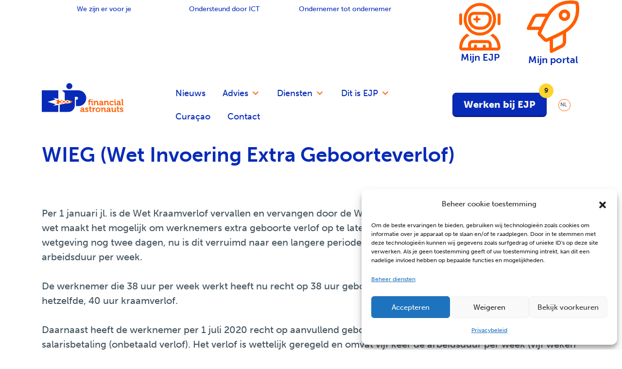

--- FILE ---
content_type: text/html; charset=UTF-8
request_url: https://ejp.nl/actueel/wieg-wet-invoeren-extra-geboorteverlof/
body_size: 32260
content:
<!doctype html>
<html lang="nl-NL">
  <head>
    <!-- Google Tag Manager -->
    <script>(function(w,d,s,l,i){w[l]=w[l]||[];w[l].push({'gtm.start':
    new Date().getTime(),event:'gtm.js'});var f=d.getElementsByTagName(s)[0],
    j=d.createElement(s),dl=l!='dataLayer'?'&l='+l:'';j.async=true;j.src=
    'https://www.googletagmanager.com/gtm.js?id='+i+dl;f.parentNode.insertBefore(j,f);
    })(window,document,'script','dataLayer','GTM-5THMVZM9');</script>
    <!-- End Google Tag Manager -->
    <meta charset="utf-8">
    <meta name="viewport" content="width=device-width, initial-scale=1">
    <meta name='robots' content='index, follow, max-image-preview:large, max-snippet:-1, max-video-preview:-1' />
	<style>img:is([sizes="auto" i], [sizes^="auto," i]) { contain-intrinsic-size: 3000px 1500px }</style>
	<meta name="dlm-version" content="5.0.15">
	<!-- This site is optimized with the Yoast SEO plugin v23.9 - https://yoast.com/wordpress/plugins/seo/ -->
	<title>WIEG (Wet Invoering Extra Geboorteverlof) - Actueel - EJP Financial Astronauts</title>
	<link rel="canonical" href="https://ejp.nl/actueel/wieg-wet-invoeren-extra-geboorteverlof/" />
	<meta property="og:locale" content="nl_NL" />
	<meta property="og:type" content="article" />
	<meta property="og:title" content="WIEG (Wet Invoering Extra Geboorteverlof) - Actueel - EJP Financial Astronauts" />
	<meta property="og:description" content="&nbsp; Per 1 januari jl. is de Wet Kraamverlof vervallen en vervangen door de WIEG: Wet Invoering Extra Geboorteverlof. Deze wet maakt het mogelijk om werknemers extra geboorte verlof op te laten nemen. Was dit onder de voorheen geldende wetgeving nog twee dagen, nu is dit verruimd naar een langere periode. Deze periode wordt verlengd [&hellip;]" />
	<meta property="og:url" content="https://ejp.nl/actueel/wieg-wet-invoeren-extra-geboorteverlof/" />
	<meta property="og:site_name" content="EJP Financial Astronauts" />
	<meta property="article:publisher" content="https://www.facebook.com/pages/EJP-Belastingadviseurs-Accountants/128825700523239" />
	<meta property="article:published_time" content="2019-02-26T08:23:49+00:00" />
	<meta property="article:modified_time" content="2023-06-29T12:46:08+00:00" />
	<meta property="og:image" content="https://ejp.nl/wp-content/uploads/2019/02/beschuit-muisjes-website.jpg" />
	<meta property="og:image:width" content="1000" />
	<meta property="og:image:height" content="667" />
	<meta property="og:image:type" content="image/jpeg" />
	<meta name="author" content="cdejonge" />
	<meta name="twitter:label1" content="Geschreven door" />
	<meta name="twitter:data1" content="cdejonge" />
	<meta name="twitter:label2" content="Geschatte leestijd" />
	<meta name="twitter:data2" content="1 minuut" />
	<script type="application/ld+json" class="yoast-schema-graph">{"@context":"https://schema.org","@graph":[{"@type":"Article","@id":"https://ejp.nl/actueel/wieg-wet-invoeren-extra-geboorteverlof/#article","isPartOf":{"@id":"https://ejp.nl/actueel/wieg-wet-invoeren-extra-geboorteverlof/"},"author":{"name":"cdejonge","@id":"https://ejp.nl/#/schema/person/6e3a86e71fed55939ec5117ea00f212f"},"headline":"WIEG (Wet Invoering Extra Geboorteverlof)","datePublished":"2019-02-26T08:23:49+00:00","dateModified":"2023-06-29T12:46:08+00:00","mainEntityOfPage":{"@id":"https://ejp.nl/actueel/wieg-wet-invoeren-extra-geboorteverlof/"},"wordCount":184,"publisher":{"@id":"https://ejp.nl/#organization"},"image":{"@id":"https://ejp.nl/actueel/wieg-wet-invoeren-extra-geboorteverlof/#primaryimage"},"thumbnailUrl":"https://ejp.nl/wp-content/uploads/2019/02/beschuit-muisjes-website.jpg","articleSection":["Actueel"],"inLanguage":"nl-NL"},{"@type":"WebPage","@id":"https://ejp.nl/actueel/wieg-wet-invoeren-extra-geboorteverlof/","url":"https://ejp.nl/actueel/wieg-wet-invoeren-extra-geboorteverlof/","name":"WIEG (Wet Invoering Extra Geboorteverlof) - Actueel - EJP Financial Astronauts","isPartOf":{"@id":"https://ejp.nl/#website"},"primaryImageOfPage":{"@id":"https://ejp.nl/actueel/wieg-wet-invoeren-extra-geboorteverlof/#primaryimage"},"image":{"@id":"https://ejp.nl/actueel/wieg-wet-invoeren-extra-geboorteverlof/#primaryimage"},"thumbnailUrl":"https://ejp.nl/wp-content/uploads/2019/02/beschuit-muisjes-website.jpg","datePublished":"2019-02-26T08:23:49+00:00","dateModified":"2023-06-29T12:46:08+00:00","breadcrumb":{"@id":"https://ejp.nl/actueel/wieg-wet-invoeren-extra-geboorteverlof/#breadcrumb"},"inLanguage":"nl-NL","potentialAction":[{"@type":"ReadAction","target":["https://ejp.nl/actueel/wieg-wet-invoeren-extra-geboorteverlof/"]}]},{"@type":"ImageObject","inLanguage":"nl-NL","@id":"https://ejp.nl/actueel/wieg-wet-invoeren-extra-geboorteverlof/#primaryimage","url":"https://ejp.nl/wp-content/uploads/2019/02/beschuit-muisjes-website.jpg","contentUrl":"https://ejp.nl/wp-content/uploads/2019/02/beschuit-muisjes-website.jpg","width":1000,"height":667},{"@type":"BreadcrumbList","@id":"https://ejp.nl/actueel/wieg-wet-invoeren-extra-geboorteverlof/#breadcrumb","itemListElement":[{"@type":"ListItem","position":1,"name":"Home","item":"https://ejp.nl/"},{"@type":"ListItem","position":2,"name":"WIEG (Wet Invoering Extra Geboorteverlof)"}]},{"@type":"WebSite","@id":"https://ejp.nl/#website","url":"https://ejp.nl/","name":"EJP Financial Astronauts","description":"Accountants en adviseurs in &#039;s-Hertogenbosch en De Bilt","publisher":{"@id":"https://ejp.nl/#organization"},"potentialAction":[{"@type":"SearchAction","target":{"@type":"EntryPoint","urlTemplate":"https://ejp.nl/?s={search_term_string}"},"query-input":{"@type":"PropertyValueSpecification","valueRequired":true,"valueName":"search_term_string"}}],"inLanguage":"nl-NL"},{"@type":"Organization","@id":"https://ejp.nl/#organization","name":"EJP Financial Astronauts","url":"https://ejp.nl/","logo":{"@type":"ImageObject","inLanguage":"nl-NL","@id":"https://ejp.nl/#/schema/logo/image/","url":"https://ejp.nl/wp-content/uploads/2020/11/frame-1-11.jpg","contentUrl":"https://ejp.nl/wp-content/uploads/2020/11/frame-1-11.jpg","width":500,"height":500,"caption":"EJP Financial Astronauts"},"image":{"@id":"https://ejp.nl/#/schema/logo/image/"},"sameAs":["https://www.facebook.com/pages/EJP-Belastingadviseurs-Accountants/128825700523239","https://x.com/ejpnu","https://www.linkedin.com/company/1312546"]},{"@type":"Person","@id":"https://ejp.nl/#/schema/person/6e3a86e71fed55939ec5117ea00f212f","name":"cdejonge"}]}</script>
	<!-- / Yoast SEO plugin. -->


<link rel='dns-prefetch' href='//kit.fontawesome.com' />
<link rel='dns-prefetch' href='//www.google.com' />
<script>
window._wpemojiSettings = {"baseUrl":"https:\/\/s.w.org\/images\/core\/emoji\/16.0.1\/72x72\/","ext":".png","svgUrl":"https:\/\/s.w.org\/images\/core\/emoji\/16.0.1\/svg\/","svgExt":".svg","source":{"concatemoji":"https:\/\/ejp.nl\/wp-includes\/js\/wp-emoji-release.min.js?ver=6.8.3"}};
/*! This file is auto-generated */
!function(s,n){var o,i,e;function c(e){try{var t={supportTests:e,timestamp:(new Date).valueOf()};sessionStorage.setItem(o,JSON.stringify(t))}catch(e){}}function p(e,t,n){e.clearRect(0,0,e.canvas.width,e.canvas.height),e.fillText(t,0,0);var t=new Uint32Array(e.getImageData(0,0,e.canvas.width,e.canvas.height).data),a=(e.clearRect(0,0,e.canvas.width,e.canvas.height),e.fillText(n,0,0),new Uint32Array(e.getImageData(0,0,e.canvas.width,e.canvas.height).data));return t.every(function(e,t){return e===a[t]})}function u(e,t){e.clearRect(0,0,e.canvas.width,e.canvas.height),e.fillText(t,0,0);for(var n=e.getImageData(16,16,1,1),a=0;a<n.data.length;a++)if(0!==n.data[a])return!1;return!0}function f(e,t,n,a){switch(t){case"flag":return n(e,"\ud83c\udff3\ufe0f\u200d\u26a7\ufe0f","\ud83c\udff3\ufe0f\u200b\u26a7\ufe0f")?!1:!n(e,"\ud83c\udde8\ud83c\uddf6","\ud83c\udde8\u200b\ud83c\uddf6")&&!n(e,"\ud83c\udff4\udb40\udc67\udb40\udc62\udb40\udc65\udb40\udc6e\udb40\udc67\udb40\udc7f","\ud83c\udff4\u200b\udb40\udc67\u200b\udb40\udc62\u200b\udb40\udc65\u200b\udb40\udc6e\u200b\udb40\udc67\u200b\udb40\udc7f");case"emoji":return!a(e,"\ud83e\udedf")}return!1}function g(e,t,n,a){var r="undefined"!=typeof WorkerGlobalScope&&self instanceof WorkerGlobalScope?new OffscreenCanvas(300,150):s.createElement("canvas"),o=r.getContext("2d",{willReadFrequently:!0}),i=(o.textBaseline="top",o.font="600 32px Arial",{});return e.forEach(function(e){i[e]=t(o,e,n,a)}),i}function t(e){var t=s.createElement("script");t.src=e,t.defer=!0,s.head.appendChild(t)}"undefined"!=typeof Promise&&(o="wpEmojiSettingsSupports",i=["flag","emoji"],n.supports={everything:!0,everythingExceptFlag:!0},e=new Promise(function(e){s.addEventListener("DOMContentLoaded",e,{once:!0})}),new Promise(function(t){var n=function(){try{var e=JSON.parse(sessionStorage.getItem(o));if("object"==typeof e&&"number"==typeof e.timestamp&&(new Date).valueOf()<e.timestamp+604800&&"object"==typeof e.supportTests)return e.supportTests}catch(e){}return null}();if(!n){if("undefined"!=typeof Worker&&"undefined"!=typeof OffscreenCanvas&&"undefined"!=typeof URL&&URL.createObjectURL&&"undefined"!=typeof Blob)try{var e="postMessage("+g.toString()+"("+[JSON.stringify(i),f.toString(),p.toString(),u.toString()].join(",")+"));",a=new Blob([e],{type:"text/javascript"}),r=new Worker(URL.createObjectURL(a),{name:"wpTestEmojiSupports"});return void(r.onmessage=function(e){c(n=e.data),r.terminate(),t(n)})}catch(e){}c(n=g(i,f,p,u))}t(n)}).then(function(e){for(var t in e)n.supports[t]=e[t],n.supports.everything=n.supports.everything&&n.supports[t],"flag"!==t&&(n.supports.everythingExceptFlag=n.supports.everythingExceptFlag&&n.supports[t]);n.supports.everythingExceptFlag=n.supports.everythingExceptFlag&&!n.supports.flag,n.DOMReady=!1,n.readyCallback=function(){n.DOMReady=!0}}).then(function(){return e}).then(function(){var e;n.supports.everything||(n.readyCallback(),(e=n.source||{}).concatemoji?t(e.concatemoji):e.wpemoji&&e.twemoji&&(t(e.twemoji),t(e.wpemoji)))}))}((window,document),window._wpemojiSettings);
</script>
<style id='wp-emoji-styles-inline-css'>

	img.wp-smiley, img.emoji {
		display: inline !important;
		border: none !important;
		box-shadow: none !important;
		height: 1em !important;
		width: 1em !important;
		margin: 0 0.07em !important;
		vertical-align: -0.1em !important;
		background: none !important;
		padding: 0 !important;
	}
</style>
<link rel='stylesheet' id='wp-block-library-css' href='https://ejp.nl/wp-includes/css/dist/block-library/style.min.css?ver=6.8.3' media='all' />
<style id='global-styles-inline-css'>
:root{--wp--preset--aspect-ratio--square: 1;--wp--preset--aspect-ratio--4-3: 4/3;--wp--preset--aspect-ratio--3-4: 3/4;--wp--preset--aspect-ratio--3-2: 3/2;--wp--preset--aspect-ratio--2-3: 2/3;--wp--preset--aspect-ratio--16-9: 16/9;--wp--preset--aspect-ratio--9-16: 9/16;--wp--preset--color--black: #000000;--wp--preset--color--cyan-bluish-gray: #abb8c3;--wp--preset--color--white: #ffffff;--wp--preset--color--pale-pink: #f78da7;--wp--preset--color--vivid-red: #cf2e2e;--wp--preset--color--luminous-vivid-orange: #ff6900;--wp--preset--color--luminous-vivid-amber: #fcb900;--wp--preset--color--light-green-cyan: #7bdcb5;--wp--preset--color--vivid-green-cyan: #00d084;--wp--preset--color--pale-cyan-blue: #8ed1fc;--wp--preset--color--vivid-cyan-blue: #0693e3;--wp--preset--color--vivid-purple: #9b51e0;--wp--preset--color--primary: #525ddc;--wp--preset--gradient--vivid-cyan-blue-to-vivid-purple: linear-gradient(135deg,rgba(6,147,227,1) 0%,rgb(155,81,224) 100%);--wp--preset--gradient--light-green-cyan-to-vivid-green-cyan: linear-gradient(135deg,rgb(122,220,180) 0%,rgb(0,208,130) 100%);--wp--preset--gradient--luminous-vivid-amber-to-luminous-vivid-orange: linear-gradient(135deg,rgba(252,185,0,1) 0%,rgba(255,105,0,1) 100%);--wp--preset--gradient--luminous-vivid-orange-to-vivid-red: linear-gradient(135deg,rgba(255,105,0,1) 0%,rgb(207,46,46) 100%);--wp--preset--gradient--very-light-gray-to-cyan-bluish-gray: linear-gradient(135deg,rgb(238,238,238) 0%,rgb(169,184,195) 100%);--wp--preset--gradient--cool-to-warm-spectrum: linear-gradient(135deg,rgb(74,234,220) 0%,rgb(151,120,209) 20%,rgb(207,42,186) 40%,rgb(238,44,130) 60%,rgb(251,105,98) 80%,rgb(254,248,76) 100%);--wp--preset--gradient--blush-light-purple: linear-gradient(135deg,rgb(255,206,236) 0%,rgb(152,150,240) 100%);--wp--preset--gradient--blush-bordeaux: linear-gradient(135deg,rgb(254,205,165) 0%,rgb(254,45,45) 50%,rgb(107,0,62) 100%);--wp--preset--gradient--luminous-dusk: linear-gradient(135deg,rgb(255,203,112) 0%,rgb(199,81,192) 50%,rgb(65,88,208) 100%);--wp--preset--gradient--pale-ocean: linear-gradient(135deg,rgb(255,245,203) 0%,rgb(182,227,212) 50%,rgb(51,167,181) 100%);--wp--preset--gradient--electric-grass: linear-gradient(135deg,rgb(202,248,128) 0%,rgb(113,206,126) 100%);--wp--preset--gradient--midnight: linear-gradient(135deg,rgb(2,3,129) 0%,rgb(40,116,252) 100%);--wp--preset--font-size--small: 13px;--wp--preset--font-size--medium: 20px;--wp--preset--font-size--large: 36px;--wp--preset--font-size--x-large: 42px;--wp--preset--spacing--20: 0.44rem;--wp--preset--spacing--30: 0.67rem;--wp--preset--spacing--40: 1rem;--wp--preset--spacing--50: 1.5rem;--wp--preset--spacing--60: 2.25rem;--wp--preset--spacing--70: 3.38rem;--wp--preset--spacing--80: 5.06rem;--wp--preset--shadow--natural: 6px 6px 9px rgba(0, 0, 0, 0.2);--wp--preset--shadow--deep: 12px 12px 50px rgba(0, 0, 0, 0.4);--wp--preset--shadow--sharp: 6px 6px 0px rgba(0, 0, 0, 0.2);--wp--preset--shadow--outlined: 6px 6px 0px -3px rgba(255, 255, 255, 1), 6px 6px rgba(0, 0, 0, 1);--wp--preset--shadow--crisp: 6px 6px 0px rgba(0, 0, 0, 1);}:where(body) { margin: 0; }.wp-site-blocks > .alignleft { float: left; margin-right: 2em; }.wp-site-blocks > .alignright { float: right; margin-left: 2em; }.wp-site-blocks > .aligncenter { justify-content: center; margin-left: auto; margin-right: auto; }:where(.is-layout-flex){gap: 0.5em;}:where(.is-layout-grid){gap: 0.5em;}.is-layout-flow > .alignleft{float: left;margin-inline-start: 0;margin-inline-end: 2em;}.is-layout-flow > .alignright{float: right;margin-inline-start: 2em;margin-inline-end: 0;}.is-layout-flow > .aligncenter{margin-left: auto !important;margin-right: auto !important;}.is-layout-constrained > .alignleft{float: left;margin-inline-start: 0;margin-inline-end: 2em;}.is-layout-constrained > .alignright{float: right;margin-inline-start: 2em;margin-inline-end: 0;}.is-layout-constrained > .aligncenter{margin-left: auto !important;margin-right: auto !important;}.is-layout-constrained > :where(:not(.alignleft):not(.alignright):not(.alignfull)){margin-left: auto !important;margin-right: auto !important;}body .is-layout-flex{display: flex;}.is-layout-flex{flex-wrap: wrap;align-items: center;}.is-layout-flex > :is(*, div){margin: 0;}body .is-layout-grid{display: grid;}.is-layout-grid > :is(*, div){margin: 0;}body{padding-top: 0px;padding-right: 0px;padding-bottom: 0px;padding-left: 0px;}a:where(:not(.wp-element-button)){text-decoration: underline;}:root :where(.wp-element-button, .wp-block-button__link){background-color: #32373c;border-width: 0;color: #fff;font-family: inherit;font-size: inherit;line-height: inherit;padding: calc(0.667em + 2px) calc(1.333em + 2px);text-decoration: none;}.has-black-color{color: var(--wp--preset--color--black) !important;}.has-cyan-bluish-gray-color{color: var(--wp--preset--color--cyan-bluish-gray) !important;}.has-white-color{color: var(--wp--preset--color--white) !important;}.has-pale-pink-color{color: var(--wp--preset--color--pale-pink) !important;}.has-vivid-red-color{color: var(--wp--preset--color--vivid-red) !important;}.has-luminous-vivid-orange-color{color: var(--wp--preset--color--luminous-vivid-orange) !important;}.has-luminous-vivid-amber-color{color: var(--wp--preset--color--luminous-vivid-amber) !important;}.has-light-green-cyan-color{color: var(--wp--preset--color--light-green-cyan) !important;}.has-vivid-green-cyan-color{color: var(--wp--preset--color--vivid-green-cyan) !important;}.has-pale-cyan-blue-color{color: var(--wp--preset--color--pale-cyan-blue) !important;}.has-vivid-cyan-blue-color{color: var(--wp--preset--color--vivid-cyan-blue) !important;}.has-vivid-purple-color{color: var(--wp--preset--color--vivid-purple) !important;}.has-primary-color{color: var(--wp--preset--color--primary) !important;}.has-black-background-color{background-color: var(--wp--preset--color--black) !important;}.has-cyan-bluish-gray-background-color{background-color: var(--wp--preset--color--cyan-bluish-gray) !important;}.has-white-background-color{background-color: var(--wp--preset--color--white) !important;}.has-pale-pink-background-color{background-color: var(--wp--preset--color--pale-pink) !important;}.has-vivid-red-background-color{background-color: var(--wp--preset--color--vivid-red) !important;}.has-luminous-vivid-orange-background-color{background-color: var(--wp--preset--color--luminous-vivid-orange) !important;}.has-luminous-vivid-amber-background-color{background-color: var(--wp--preset--color--luminous-vivid-amber) !important;}.has-light-green-cyan-background-color{background-color: var(--wp--preset--color--light-green-cyan) !important;}.has-vivid-green-cyan-background-color{background-color: var(--wp--preset--color--vivid-green-cyan) !important;}.has-pale-cyan-blue-background-color{background-color: var(--wp--preset--color--pale-cyan-blue) !important;}.has-vivid-cyan-blue-background-color{background-color: var(--wp--preset--color--vivid-cyan-blue) !important;}.has-vivid-purple-background-color{background-color: var(--wp--preset--color--vivid-purple) !important;}.has-primary-background-color{background-color: var(--wp--preset--color--primary) !important;}.has-black-border-color{border-color: var(--wp--preset--color--black) !important;}.has-cyan-bluish-gray-border-color{border-color: var(--wp--preset--color--cyan-bluish-gray) !important;}.has-white-border-color{border-color: var(--wp--preset--color--white) !important;}.has-pale-pink-border-color{border-color: var(--wp--preset--color--pale-pink) !important;}.has-vivid-red-border-color{border-color: var(--wp--preset--color--vivid-red) !important;}.has-luminous-vivid-orange-border-color{border-color: var(--wp--preset--color--luminous-vivid-orange) !important;}.has-luminous-vivid-amber-border-color{border-color: var(--wp--preset--color--luminous-vivid-amber) !important;}.has-light-green-cyan-border-color{border-color: var(--wp--preset--color--light-green-cyan) !important;}.has-vivid-green-cyan-border-color{border-color: var(--wp--preset--color--vivid-green-cyan) !important;}.has-pale-cyan-blue-border-color{border-color: var(--wp--preset--color--pale-cyan-blue) !important;}.has-vivid-cyan-blue-border-color{border-color: var(--wp--preset--color--vivid-cyan-blue) !important;}.has-vivid-purple-border-color{border-color: var(--wp--preset--color--vivid-purple) !important;}.has-primary-border-color{border-color: var(--wp--preset--color--primary) !important;}.has-vivid-cyan-blue-to-vivid-purple-gradient-background{background: var(--wp--preset--gradient--vivid-cyan-blue-to-vivid-purple) !important;}.has-light-green-cyan-to-vivid-green-cyan-gradient-background{background: var(--wp--preset--gradient--light-green-cyan-to-vivid-green-cyan) !important;}.has-luminous-vivid-amber-to-luminous-vivid-orange-gradient-background{background: var(--wp--preset--gradient--luminous-vivid-amber-to-luminous-vivid-orange) !important;}.has-luminous-vivid-orange-to-vivid-red-gradient-background{background: var(--wp--preset--gradient--luminous-vivid-orange-to-vivid-red) !important;}.has-very-light-gray-to-cyan-bluish-gray-gradient-background{background: var(--wp--preset--gradient--very-light-gray-to-cyan-bluish-gray) !important;}.has-cool-to-warm-spectrum-gradient-background{background: var(--wp--preset--gradient--cool-to-warm-spectrum) !important;}.has-blush-light-purple-gradient-background{background: var(--wp--preset--gradient--blush-light-purple) !important;}.has-blush-bordeaux-gradient-background{background: var(--wp--preset--gradient--blush-bordeaux) !important;}.has-luminous-dusk-gradient-background{background: var(--wp--preset--gradient--luminous-dusk) !important;}.has-pale-ocean-gradient-background{background: var(--wp--preset--gradient--pale-ocean) !important;}.has-electric-grass-gradient-background{background: var(--wp--preset--gradient--electric-grass) !important;}.has-midnight-gradient-background{background: var(--wp--preset--gradient--midnight) !important;}.has-small-font-size{font-size: var(--wp--preset--font-size--small) !important;}.has-medium-font-size{font-size: var(--wp--preset--font-size--medium) !important;}.has-large-font-size{font-size: var(--wp--preset--font-size--large) !important;}.has-x-large-font-size{font-size: var(--wp--preset--font-size--x-large) !important;}
:where(.wp-block-post-template.is-layout-flex){gap: 1.25em;}:where(.wp-block-post-template.is-layout-grid){gap: 1.25em;}
:where(.wp-block-columns.is-layout-flex){gap: 2em;}:where(.wp-block-columns.is-layout-grid){gap: 2em;}
:root :where(.wp-block-pullquote){font-size: 1.5em;line-height: 1.6;}
</style>
<link rel='stylesheet' id='cmplz-general-css' href='https://ejp.nl/wp-content/plugins/complianz-gdpr/assets/css/cookieblocker.min.css?ver=1756479120' media='all' />
<link rel='stylesheet' id='megamenu-css' href='https://ejp.nl/wp-content/uploads/maxmegamenu/style_nl_nl.css?ver=954144' media='all' />
<link rel='stylesheet' id='dashicons-css' href='https://ejp.nl/wp-includes/css/dashicons.min.css?ver=6.8.3' media='all' />
<link rel='stylesheet' id='tribal-child-css' href='https://ejp.nl/wp-content/themes/tribal-child/public/app.css?ver=04012026' media='all' />
<link rel='stylesheet' id='app-css' href='https://ejp.nl/wp-content/themes/tribal/public/app.css?ver=012026' media='all' />
<script src="https://ejp.nl/wp-includes/js/jquery/jquery.min.js?ver=3.7.1" id="jquery-core-js"></script>
<script src="https://ejp.nl/wp-includes/js/jquery/jquery-migrate.min.js?ver=3.4.1" id="jquery-migrate-js"></script>
<script src="https://ejp.nl/wp-content/themes/tribal/public/app.js?ver=012026" id="app-js"></script>
<link rel="https://api.w.org/" href="https://ejp.nl/wp-json/" /><link rel="alternate" title="JSON" type="application/json" href="https://ejp.nl/wp-json/wp/v2/posts/3824" /><link rel="EditURI" type="application/rsd+xml" title="RSD" href="https://ejp.nl/xmlrpc.php?rsd" />

<link rel='shortlink' href='https://ejp.nl/?p=3824' />
<link rel="alternate" title="oEmbed (JSON)" type="application/json+oembed" href="https://ejp.nl/wp-json/oembed/1.0/embed?url=https%3A%2F%2Fejp.nl%2Factueel%2Fwieg-wet-invoeren-extra-geboorteverlof%2F" />
<link rel="alternate" title="oEmbed (XML)" type="text/xml+oembed" href="https://ejp.nl/wp-json/oembed/1.0/embed?url=https%3A%2F%2Fejp.nl%2Factueel%2Fwieg-wet-invoeren-extra-geboorteverlof%2F&#038;format=xml" />
			<style>.cmplz-hidden {
					display: none !important;
				}</style>            <style>
                :root {
                                            --theme-button-padding: 0.8em 1em;
                                                                --theme-button-padding-mobile: 0.7em 1.5em;
                                        
                                            --theme-button-radius: 15px;
                                                                --theme-button-radius-mobile: 8px;
                    
                                                                                                                                                                
                                            --theme-primary: rgb(255,94,0);
                                                                --theme-primary-border: #A04406;
                                                                --theme-primary-text: #F2F2F2;
                    
                                            --theme-primary-hover: rgb(255,255,255);
                                                                --theme-primary-hover-border: rgb(242,242,242);
                                                                --theme-primary-hover-text: rgb(255,94,0);
                                        
                                            --theme-secondary: rgb(7,43,184);
                                                                --theme-secondary-border: rgb(9,31,131);
                                                                --theme-secondary-text: rgb(242,242,242);
                                        
                                            --theme-secondary-hover: rgb(255,255,255);
                                                                --theme-secondary-hover-border: rgb(7,43,184);
                                                                --theme-secondary-hover-text: rgb(7,43,184);
                                        
                                            --theme-tertiary: rgb(255,255,255);
                                                                --theme-tertiary-border: rgb(242,242,242);
                                                                --theme-tertiary-text: rgb(255,94,0);
                    
                                            --theme-tertiary-hover: rgb(255,94,0);
                                                                --theme-tertiary-hover-border: rgb(255,94,0);
                                                                --theme-tertiary-hover-text: rgb(255,255,255);
                    
                                            --theme-quartiary: rgb(255,255,255);
                                                                --theme-quartiary-border: rgb(7,43,184);
                                                                --theme-quartiary-text: rgb(7,43,184);
                    
                                            --theme-quartiary-hover: rgb(7,43,184);
                                                                --theme-quartiary-hover-border: rgb(9,31,131);
                                                                --theme-quartiary-hover-text: rgb(242,242,242);
                    
                                            --theme-tag: #111346;
                                                                --theme-tag-border: ;
                                                                --theme-tag-text: ;
                    
                                            --theme-tag-hover: ;
                                                                --theme-tag-hover-border: ;
                                                                --theme-tag-hover-text: ;
                    
                                            --theme-green-success: rgb(94,159,70);
                                                                --theme-orange-warning: rgb(240,173,29);
                    
                                            --theme-body: #455560;
                                                                --theme-heading: rgb(7,43,184);
                                                                --theme-cta-link: rgb(7,43,184);
                                                                --theme-cta-link-hover: rgb(255,94,0);
                                                                --theme-cta-link-secondary: rgb(255,94,0);
                                                                --theme-cta-link-secondary-hover: rgb(7,43,184);
                                                                --theme-cta-link-tertiary: ;
                                                                --theme-cta-link-tertiary-hover: ;
                                                                --theme-breadcrumb: #455560;
                                                                --theme-lines-between-rows: #E8EAEC;
                                                                --theme-usps-background: ;
                                                                --theme-usps-icon: rgb(0,208,132);
                                                                --theme-mobile-menu-text: rgb(69,85,96);
                                                                --theme-mobile-menuitems: rgb(38,38,38);
                                                                --theme-mobile-menu-icon: #455560;
                                                                --theme-footer-top-heading: #455560;
                                                                --theme-footer-top-background: rgb(212,217,233);
                                                                --theme-footer-middle-heading: rgb(242,242,242);
                                                                --theme-footer-middle-background: rgb(7,43,184);
                                                                --theme-footer-text: rgb(242,242,242);
                                                                --theme-footer-text-hover: rgb(134,161,249);
                                                                --theme-footer-social-media: rgb(242,242,242);
                                                                --theme-footer-social-media-hover: rgb(134,161,249);
                                                                --theme-footer-copyright: rgb(242,242,242);
                                                                --theme-footer-bottom-menuitems: rgb(242,242,242);
                                                                --theme-footer-bottom-menuitems-hover: rgb(134,161,249);
                                                                --theme-woocommerce-checkout-background: ;
                                                                --theme-pagination: ;
                                                                --theme-pagination-border: ;
                                                                --theme-pagination-text: ;
                    
                                            --theme-pagination-hover: ;
                                                                --theme-pagination-hover-border: ;
                                                                --theme-pagination-hover-text: ;
                                                                --theme-input-border: rgb(242,242,242);
                                                                --theme-input-border-bottom: rgb(242,242,242);
                                                                --theme-input-placeholder: rgba(69,85,96,0.6);
                                                                --theme-input-text: rgb(69,85,96);
                                                                --theme-input-label: rgba(69,85,96,0.6);
                                                                --theme-woocommerce-header-icons: ;
                                                                --theme-woocommerce-header-searchicon: ;
                                        
                                            --theme-font-family-base: museo-sans, sans-serif;
                                                                --theme-font-family-alternative: museo-sans, sans-serif;
                                                                --theme-font-family-heading: museo-sans, sans-serif;
                                        
                    --theme-container-sm: 540px;
                    --theme-container-md: 720px;
                    --theme-container-lg: 960px;
                    --theme-container-xl: 1140px;
                    --theme-container-xxl: 1320px;
                    
                    --theme-marge-none: 0px;
                    
                                            --theme-marge-klein_desktop: 25px;
                                                                --theme-marge-medium_desktop: 50px;
                                                                --theme-marge-groot_desktop: 100px;
                    

                                            --theme-marge-klein_tablet: 25px;
                                                                --theme-marge-medium_tablet: 50px;
                                                                --theme-marge-groot_tablet: 100px;
                                        
                    
                                            --theme-marge-klein_mobile: 25px;
                                                                --theme-marge-medium_mobile: 50px;
                                                                --theme-marge-groot_mobile: 100px;
                                    }
            </style>
            
                        
            <style>
                                    body .counter-post::after{
                        content: "199"!important;
                    }
                                    body .counter-page::after{
                        content: "53"!important;
                    }
                                    body .counter-attachment::after{
                        content: "0"!important;
                    }
                                    body .counter-team::after{
                        content: "50"!important;
                    }
                                    body .counter-job::after{
                        content: "9"!important;
                    }
                            </style>
            
            <link rel="stylesheet" href="https://use.typekit.net/osw7dqk.css">                    <link rel="icon" href="https://ejp.nl/wp-content/uploads/2020/11/cropped-frame-1-5-32x32.png" sizes="32x32" />
<link rel="icon" href="https://ejp.nl/wp-content/uploads/2020/11/cropped-frame-1-5-192x192.png" sizes="192x192" />
<link rel="apple-touch-icon" href="https://ejp.nl/wp-content/uploads/2020/11/cropped-frame-1-5-180x180.png" />
<meta name="msapplication-TileImage" content="https://ejp.nl/wp-content/uploads/2020/11/cropped-frame-1-5-270x270.png" />
		<style id="wp-custom-css">
			.grecaptcha-badge, .gfield--type-captcha { visibility: hidden; }

.page-id-833 .header-intro_image img{
	height:unset;
}

.zeynep .language-switcher-list li {
	display: none;
}
.zeynep .language-switcher-list li:nth-child(-n+2), li:last-child {
    display: list-item;
}

li#field_15_3 {
    display: none;
}

#mega-menu-wrap-headerMenu #mega-menu-headerMenu {
	padding: 0px 5px 0px 0px;
}

.single-post h3 {color: rgb(255,94,0);}

.header-bottom-full__inner__img:after{
	background: linear-gradient(90deg, rgba(7,43,184,0.9)0%, rgba(52, 112, 100, 0) 100%)!important;
}

.tiles-image .swiper-container {
    padding-top: 20px;
}

.tiles-image__item__content {
    border-radius: 15px;
}

section.tiles-image {
	padding: 30px 0;
}

.btn.btn-tertiary {
    box-shadow: 0 9px 15px rgb(255 94 0 / 15%);
}

div.tiles-image__image img {
    height: 105px;    
}

div.tiles-image__item__content-cta {
	bottom: 25px;
}

section.blogs-cards .swiper-container {
	padding-top:15px;
}

.cta-wide__content__title h2 {
    color: #262626;
}

div.header__toggle-btn {
	top: 70px;
}

div.header__sticky--active div.header__toggle-btn {
	top: 30px;
}


.header-bottom-full__inner-content h1 {
    color: #FFFFFF;
}

ul.teammember__list {
    flex-direction: row;    
}

ul.teammember__list li {
    padding-left: 0;
    margin-right: 10px;
}

ul.teammember__list li:before {
    display: none;
}

.team-template-default h2 {
    margin-bottom: 0;
}

body.contact .form > .container {
    background: white;
    border-radius: 15px;
    padding: 2.5em;
    box-shadow: 0 5px 15px rgb(69 85 96 / 20%);
}

div#gform_confirmation_message_12 {
color: rgb(255,94,0)
}

.footer__top .footer__bottom__social a {
    color: #072BB8;
	border: 1px solid #072BB8;
}

.footer__top .footer__bottom__social a:hover {
    color: var(--theme-cta-link-hover);
	border-color: var(--theme-cta-link-hover);
}


.footer__top .footer__bottom__social ul{
justify-content: left;
padding: unset;
}

.vacature-specs dt {
    display: grid;
    grid-template-columns: 35px max-content;
    align-items: center;
}

.vacature-specs svg {
    position: relative;
    top: -1px;
}

div#field_13_10,
li#field_12_3 {
    display: none;
}

.page page-id-7966, .footer__contact__content {
    padding-top: 20px;
}

@media(min-width:992px){
	main div.gform-body .ginput_container select {
	font-size: 1.25rem !important;
  line-height: 1.5 !important;
}
}

@media (max-width: 992px){
section.header-bottom-full {
    padding-bottom: 0 !important;
}
	div.header__logo {
    top: 50px;
}
	div.header__logo a svg {
    height: 45px;
}
	.header-bottom-full__inner-content h1 {
    font-size: 1.125rem;
    width: 55%;
}
	div.header-bottom-full__inner-content__cta ul li .btn {
		width: auto;
	}
	
	div.header__sticky--active div.header__logo {
    top: 10px;
}
body.contact .form {    
    padding: 16px;
}
}		</style>
		<style type="text/css">/** Mega Menu CSS: fs **/</style>
  </head>

  <body data-cmplz=2 class="wp-singular post-template-default single single-post postid-3824 single-format-standard wp-embed-responsive wp-theme-tribal wp-child-theme-tribal-child mega-menu-headerMenu wieg-wet-invoeren-extra-geboorteverlof">
    <!-- Google Tag Manager (noscript) -->
    <noscript><iframe src="https://www.googletagmanager.com/ns.html?id=GTM-5THMVZM9"
    height="0" width="0" style="display:none;visibility:hidden"></iframe></noscript>
    <!-- End Google Tag Manager (noscript) -->
        
    <div id="app">
      <link rel="stylesheet" href="https://ejp.nl/wp-content/themes/tribal/public/header/variant_6.css"/>
    <div class="header__sticky">
        <script src="https://cdnjs.cloudflare.com/ajax/libs/animejs/3.2.1/anime.min.js"
        integrity="sha512-z4OUqw38qNLpn1libAN9BsoDx6nbNFio5lA6CuTp9NlK83b89hgyCVq+N5FdBJptINztxn1Z3SaKSKUS5UP60Q=="
        crossorigin="anonymous" referrerpolicy="no-referrer"></script>

<div data-component="top-section" class="top-section">
    <div class="container">
        <div class="row align-content-center text-center">
            <div class="col-sm-12 col-md-10 col-lg-8">
                <div class="top-section__top">
                    <div class="top-section__top__usps">
                        <div class="swiper-container pb-0"
                             data-scrollbar="false"
                             data-mobile="1"
                             data-tablet="2"
                             data-desktop="3"
                             data-mobile-space="0"
                             data-tablet-space="0"
                             data-desktop-space="0"
                             data-prevnext="false"
                             data-delay="10000"
                             data-loop="true"
                             data-autoplay="true"
                        >
                            <div class="swiper-wrapper">
                                                                <div class="swiper-slide text-center">
										<span class="swiper-slide-circle">
											<i class="fa-solid fa-check"></i>
										</span>

                                    
                                                                        We zijn er voor je                                                                    </div>
                                                                <div class="swiper-slide text-center">
										<span class="swiper-slide-circle">
											<i class="fa-solid fa-check"></i>
										</span>

                                    
                                                                        Ondersteund door ICT                                                                    </div>
                                                                <div class="swiper-slide text-center">
										<span class="swiper-slide-circle">
											<i class="fa-solid fa-check"></i>
										</span>

                                    
                                                                        Ondernemer tot ondernemer                                                                    </div>
                                                            </div>
                        </div>
                    </div>
                </div>
            </div>
            <div class="col-sm-12 col-md-2 col-lg-4 d-none d-lg-flex justify-content-end">
                <div class="header__portal d-flex">
                    <ul class="d-flex align-items-center">
                        <li>
                            <a href="https://ejp.nl/mijn-ejp/" target="" class="btn-link-primary btn-link">
                                <svg class="svg-inline--fa fa-user-astronaut" aria-hidden="true" focusable="false"
                                     data-prefix="fal" data-icon="user-astronaut" role="img"
                                     xmlns="http://www.w3.org/2000/svg" viewBox="0 0 448 512" data-fa-i2svg="">
                                    <path fill="currentColor"
                                          d="M368 176A144 144 0 1 0 80 176a144 144 0 1 0 288 0zM48 176a176 176 0 1 1 352 0A176 176 0 1 1 48 176zM16 112c8.8 0 16 7.2 16 16v96c0 8.8-7.2 16-16 16s-16-7.2-16-16V128c0-8.8 7.2-16 16-16zm432 16v96c0 8.8-7.2 16-16 16s-16-7.2-16-16V128c0-8.8 7.2-16 16-16s16 7.2 16 16zM0 482.3c0-64.2 33.9-120.4 84.7-151.8c8.6 7.8 17.9 14.8 27.7 21.1C65.4 375.4 32.9 423.8 32 480H96V448c0-26.5 21.5-48 48-48H304c26.5 0 48 21.5 48 48v32h64c-.9-56.2-33.4-104.6-80.5-128.4c9.8-6.3 19.1-13.3 27.7-21.1c50.8 31.4 84.7 87.6 84.7 151.8c0 16.4-13.3 29.7-29.7 29.7H29.7C13.3 512 0 498.7 0 482.3zM288 480h32V448c0-8.8-7.2-16-16-16H144c-8.8 0-16 7.2-16 16v32h32V464c0-8.8 7.2-16 16-16s16 7.2 16 16v16h64V464c0-8.8 7.2-16 16-16s16 7.2 16 16v16zM205.3 162.7l21.2 6c3.3 .9 5.5 3.9 5.5 7.3s-2.2 6.4-5.5 7.3l-21.2 6-6 21.2c-.9 3.3-3.9 5.5-7.3 5.5s-6.4-2.2-7.3-5.5l-6-21.2-21.2-6c-3.3-.9-5.5-3.9-5.5-7.3s2.2-6.4 5.5-7.3l21.2-6 6-21.2c.9-3.3 3.9-5.5 7.3-5.5s6.4 2.2 7.3 5.5l6 21.2zM160 128c-17.7 0-32 14.3-32 32v16c0 44.2 35.8 80 80 80h32c44.2 0 80-35.8 80-80V160c0-17.7-14.3-32-32-32H160zM96 160c0-35.3 28.7-64 64-64H288c35.3 0 64 28.7 64 64v16c0 61.9-50.1 112-112 112H208c-61.9 0-112-50.1-112-112V160z"></path>
                                </svg><!-- <i class="fa-light fa-user-astronaut"></i> -->
                                Mijn EJP
                            </a>
                        </li>
                        <li>
                            <a href="https://portal.ejp.nl/login" target="_blank" class="btn-link-primary btn-link">
                                <svg class="svg-inline--fa fa-rocket" aria-hidden="true" focusable="false"
                                     data-prefix="fal" data-icon="rocket" role="img" xmlns="http://www.w3.org/2000/svg"
                                     viewBox="0 0 512 512" data-fa-i2svg="">
                                    <path fill="currentColor"
                                          d="M188.9 372l-50.4-50.4c18.6-42.6 61.7-137.7 95.1-187C304.6 30.1 409 24.6 475.7 36.3c11.7 66.7 6.2 171.1-98.4 242c-49.4 33.5-145.5 75.6-188.4 93.7zm-79.9-62.8c-5.2 11.9-2.5 25.7 6.7 34.9l50.7 50.7c9.1 9.1 22.7 11.9 34.5 6.9c6.5-2.7 14.3-6 23-9.8L224 496c0 5.5 2.9 10.7 7.6 13.6s10.6 3.2 15.6 .7l101.5-50.7c21.7-10.8 35.4-33 35.4-57.2V312.1c4-2.5 7.7-4.9 11.3-7.3C516.1 222.9 520.1 100.9 506.7 28.1c-2.1-11.6-11.2-20.6-22.8-22.8C411.1-8.1 289.1-4.1 207.2 116.7c-2.4 3.6-4.9 7.3-7.3 11.3l-90.2 0c-24.2 0-46.4 13.7-57.2 35.4L1.7 264.8c-2.5 5-2.2 10.8 .7 15.6s8.1 7.6 13.6 7.6H118.5c-3.6 8-6.8 15.2-9.4 21.2zM256 470.1l0-92.5c30.3-13.7 65.4-30.3 96-47v71.7c0 12.1-6.8 23.2-17.7 28.6L256 470.1zM109.7 160h71.5c-16.9 30.7-34 65.8-48.1 96H41.9L81 177.7c5.4-10.8 16.5-17.7 28.6-17.7zM392 144a24 24 0 1 1 -48 0 24 24 0 1 1 48 0zM368 88a56 56 0 1 0 0 112 56 56 0 1 0 0-112z"></path>
                                </svg><!-- <i class="fa-light fa-rocket"></i> -->
                                Mijn portal
                            </a>
                        </li>
                    </ul>
                </div>
            </div>
        </div>
    </div>
</div>


<div class="zeynep">
    <div class="zeynep__header">
        <button>
            <i class="fa fa-times" aria-hidden="true"></i>
        </button>
        <span>Menu</span>
    </div>
            <ul>
                            
                <li >
                    <a class=""
                       target=""
                       href="/nieuws/"
                       >

                        Nieuws

                                            </a>

                    
                                    </li>
                            
                <li  class="has-submenu" >
                    <a class=""
                       target=""
                       href="https://ejp.nl/advies/"
                        data-submenu="menu_1" >

                        Advies

                                                    <i class="fa fa-chevron-right"></i>
                                            </a>

                                            <div id="menu_1" class="submenu">
                            <div class="submenu-header" data-submenu-close="menu_1">
                                <a href="#" class="backToMenu link-with-icon"><i class="fa fa-chevron-left"></i>
                                    Terug</a>
                            </div>

                            <ul class="submenu-middle">
                                                                    
                                                                            <li>
                                            <a href="https://ejp.nl/advies/financieel-advies/">Financieel advies</a>
                                        </li>
                                                                                                        
                                                                            <li>
                                            <a href="https://ejp.nl/advies/fiscaal-advies/">Fiscaal advies</a>
                                        </li>
                                                                                                        
                                                                            <li>
                                            <a href="https://ejp.nl/advies/financiele-planning/">Financiële planning</a>
                                        </li>
                                                                                                        
                                                                            <li>
                                            <a href="https://ejp.nl/advies/fusie-en-overname-vraag-advies/">Fusie en overname</a>
                                        </li>
                                                                                                </ul>
                        </div>
                                    </li>
                            
                <li  class="has-submenu" >
                    <a class=""
                       target=""
                       href="https://ejp.nl/diensten/"
                        data-submenu="menu_2" >

                        Diensten

                                                    <i class="fa fa-chevron-right"></i>
                                            </a>

                                            <div id="menu_2" class="submenu">
                            <div class="submenu-header" data-submenu-close="menu_2">
                                <a href="#" class="backToMenu link-with-icon"><i class="fa fa-chevron-left"></i>
                                    Terug</a>
                            </div>

                            <ul class="submenu-middle">
                                                                    
                                                                            <li>
                                            <a href="https://ejp.nl/diensten/accountancy/">Accountancy</a>
                                        </li>
                                                                                                        
                                                                            <li>
                                            <a href="https://ejp.nl/diensten/belastingadvies/">Belastingadvies</a>
                                        </li>
                                                                                                        
                                                                            <li>
                                            <a href="https://ejp.nl/diensten/audit/">Audit</a>
                                        </li>
                                                                                                        
                                                                            <li>
                                            <a href="https://ejp.nl/diensten/salarisadministratie/">Salarisadministratie</a>
                                        </li>
                                                                                                </ul>
                        </div>
                                    </li>
                            
                <li  class="has-submenu" >
                    <a class=""
                       target=""
                       href="https://ejp.nl/over-ejp/"
                        data-submenu="menu_3" >

                        Dit is EJP

                                                    <i class="fa fa-chevron-right"></i>
                                            </a>

                                            <div id="menu_3" class="submenu">
                            <div class="submenu-header" data-submenu-close="menu_3">
                                <a href="#" class="backToMenu link-with-icon"><i class="fa fa-chevron-left"></i>
                                    Terug</a>
                            </div>

                            <ul class="submenu-middle">
                                                                    
                                                                            <li>
                                            <a href="https://ejp.nl/over-ejp/our-financial-astronauts/">Our financial astronauts</a>
                                        </li>
                                                                                                        
                                                                            <li>
                                            <a href="https://ejp.nl/over-ejp/trusted-partner/">Zo werken we</a>
                                        </li>
                                                                                                        
                                                                            <li>
                                            <a href="https://ejp.nl/over-ejp/maatschappelijk-verantwoord-ondernemen/">Betrokken en verantwoordelijk</a>
                                        </li>
                                                                                                        
                                                                            <li>
                                            <a href="https://ejp.nl/over-ejp/ejp-topsport-helpdesk/">EJP Topsport Helpdesk</a>
                                        </li>
                                                                                                        
                                                                            <li>
                                            <a href="https://ejp.nl/over-ejp/internationale-vraagstukken/">Internationaal</a>
                                        </li>
                                                                                                </ul>
                        </div>
                                    </li>
                            
                <li >
                    <a class=""
                       target=""
                       href="https://ejp.nl/curacao/"
                       >

                        Curaçao

                                            </a>

                    
                                    </li>
                            
                <li >
                    <a class=""
                       target=""
                       href="https://ejp.nl/contact/"
                       >

                        Contact

                                            </a>

                    
                                    </li>
                    </ul>
    
    <div class="header__right__cta">
        <a href="https://www.werkenbijejp.nl/" class="btn btn-secondary">
        <strong>Werken bij EJP</strong>
            <span class="cta--counter counter-job"></span>
        </a>
    </div>

            <div class="h3 top__heading">
            Bel ons
        </div>
                <div class="footer__top__content top__content">
            <a href="tel:+31738507280" target=""
               class="link-in-cta" target="_blank">
                <i class="far fa-phone" aria-hidden="true"></i>
                +31 73 850 72 80
            </a>
        </div>
    
            <div class="h3 top__heading">
            Mail ons
        </div>
                <div class="footer__top__content top__content">
            <a href="mailto:info@ejp.nl" target=""
               class="link-in-cta">
                <i class="far fa-envelope" aria-hidden="true"></i>
                info@ejp.nl
            </a>
        </div>
    
    <div class="header__portal">
        <ul>
            <li>
                <a href="https://ejp.nl/mijn-ejp/" class="btn-link btn-link d-flex align-items-center">
                    <i class="fa-light fa-user-astronaut"></i>
                    Mijn EJP
                </a>
            </li>
            <li>
                <a href="https://portal.ejp.nl/login" class="btn-link btn-link d-flex align-items-center" target="_blank">
                    <i class="fa-light fa-rocket"></i>
                    Mijn portal
                </a>
            </li>
        </ul>
    </div>

            <div class="language-switcher js-toggle-btn position-relative">
            <ul class="language-switcher-list">
                	<li class="lang-item lang-item-176 lang-item-nl current-lang lang-item-first"><a  lang="nl-NL" hreflang="nl-NL" href="https://ejp.nl/actueel/wieg-wet-invoeren-extra-geboorteverlof/"><img src="[data-uri]" alt="" width="16" height="11" style="width: 16px; height: 11px;" /><span style="margin-left:0.3em;">Nederlands</span></a></li>
	<li class="lang-item lang-item-179 lang-item-en no-translation"><a  lang="en-GB" hreflang="en-GB" href="https://ejp.nl/en/"><img src="[data-uri]" alt="" width="16" height="11" style="width: 16px; height: 11px;" /><span style="margin-left:0.3em;">English</span></a></li>
	<li class="lang-item lang-item-176 lang-item-nl current-lang lang-item-first"><a  lang="nl-NL" hreflang="nl-NL" href="https://ejp.nl/actueel/wieg-wet-invoeren-extra-geboorteverlof/"><img src="[data-uri]" alt="" width="16" height="11" style="width: 16px; height: 11px;" /><span style="margin-left:0.3em;">Nederlands</span></a></li>
	<li class="lang-item lang-item-179 lang-item-en no-translation"><a  lang="en-GB" hreflang="en-GB" href="https://ejp.nl/en/"><img src="[data-uri]" alt="" width="16" height="11" style="width: 16px; height: 11px;" /><span style="margin-left:0.3em;">English</span></a></li>

            </ul>
        </div>
    
</div>

<div class="zeynep-overlay"></div>

<header class="header header--transparent">
    <div class="container">
        <div class="d-flex flex-wrap justify-content-between w-100 align-items-center">
            <div class="header__logo">
                <a href="https://ejp.nl/">
                    <svg id="Logo" class="logo-play" xmlns="http://www.w3.org/2000/svg" width="269.219" height="95.64"
                         viewBox="0 0 269.219 95.64">
                        <circle id="Ellipse_1" data-name="Ellipse 1" cx="9.992" cy="-10" r="9.992"
                                transform="translate(80.811)" fill="#072bb8"/>
                        <polygon id="Path_22" data-name="Path 22" points="0,23.9 54.68,23.9 54.68,95.3  0,95.3"
                                 fill="#072bb8" clip-path="url(#straalClip)"/>
                        <g id="restGroup" clip-path="url(#restClip)">
                            <path id="Path_23" data-name="Path 23"
                                  d="M166.4,57.843H111.863l8.677,8.313V90.031h0v0c2.244.049,4.288.116,6.1.222,2.114.11,4.131.274,6.092.47,6.467.681,11.442,2.558,12.918,4.706a.635.635,0,0,1,.112.355h0a.631.631,0,0,1-.112.354c-1.476,2.149-6.452,4.026-12.918,4.706h0c-1.964.194-3.978.359-6.09.469h0c-1.809.105-3.852.17-6.1.219h0v.3l-16.779,3.344v24.063h28.428a21.706,21.706,0,0,0,21.706-21.705V79.165h5.878v.005a4.692,4.692,0,0,1,0,9.381v.006h-2.038V109.9H166.4v-.02a26.031,26.031,0,0,0,0-52.038Z"
                                  transform="translate(-45.018 -33.94)" fill="#072bb8"/>
                            <g id="Group_6" data-name="Group 6" transform="translate(126.941 52.94)">
                                <path id="Path_1" data-name="Path 1"
                                      d="M229.376,104.728H227.6v-2.853h1.779v-.423c0-4.717,3.87-5.339,5.876-5.339a7.694,7.694,0,0,1,1.215.085v3.051a5.474,5.474,0,0,0-.819-.057c-1.017,0-2.684.311-2.684,2.4v.282h7.656c1.328,0,1.92.593,1.92,1.921v8.842a.565.565,0,0,0,.621.621h1.1v3.023h-3.389c-1.356,0-1.921-.565-1.921-1.921v-9.011a.566.566,0,0,0-.621-.622h-5.367v11.554h-3.587Zm9.745-8.5h3.108v3.305h-3.108Z"
                                      transform="translate(-201.836 -96.113)" fill="#ff5e00"/>
                                <path id="Path_2" data-name="Path 2"
                                      d="M252.988,107.273a.553.553,0,0,0-.621-.621h-1.13V103.6h3.305c1.272,0,1.893.593,1.893,1.611v.423a4.014,4.014,0,0,1-.056.621h.056a5.539,5.539,0,0,1,5.085-2.994c3.192,0,5.027,1.666,5.027,5.48v5.621a.566.566,0,0,0,.622.621h1.13v3.023H264.88c-1.356,0-1.921-.565-1.921-1.921v-6.61c0-1.751-.452-2.938-2.26-2.938a3.951,3.951,0,0,0-3.87,2.938,6.092,6.092,0,0,0-.282,1.921v6.61h-3.559Z"
                                      transform="translate(-207.54 -97.838)" fill="#ff5e00"/>
                                <path id="Path_3" data-name="Path 3"
                                      d="M284.18,108.968h.451v-.113c0-2.062-.819-2.825-2.656-2.825-.649,0-1.92.169-1.92.961v.763h-3.333v-1.525c0-2.684,3.785-2.966,5.282-2.966,4.8,0,6.215,2.514,6.215,5.734v5.367a.565.565,0,0,0,.621.621h1.13v3.023h-3.22c-1.328,0-1.836-.734-1.836-1.582,0-.367.028-.621.028-.621h-.057a4.69,4.69,0,0,1-4.35,2.542c-2.571,0-4.915-1.61-4.915-4.491C275.621,109.335,281.836,108.968,284.18,108.968Zm-2.769,6.582c1.921,0,3.277-2.034,3.277-3.785v-.339h-.621c-1.865,0-4.831.254-4.831,2.26A1.922,1.922,0,0,0,281.412,115.55Z"
                                      transform="translate(-213.423 -97.838)" fill="#ff5e00"/>
                                <path id="Path_4" data-name="Path 4"
                                      d="M297.774,107.273a.553.553,0,0,0-.621-.621h-1.13V103.6h3.305c1.271,0,1.893.593,1.893,1.611v.423a3.962,3.962,0,0,1-.057.621h.057a5.537,5.537,0,0,1,5.084-2.994c3.192,0,5.028,1.666,5.028,5.48v5.621a.565.565,0,0,0,.621.621h1.13v3.023h-3.418c-1.356,0-1.92-.565-1.92-1.921v-6.61c0-1.751-.452-2.938-2.26-2.938a3.951,3.951,0,0,0-3.87,2.938,6.072,6.072,0,0,0-.283,1.921v6.61h-3.558Z"
                                      transform="translate(-218.345 -97.838)" fill="#ff5e00"/>
                                <path id="Path_5" data-name="Path 5"
                                      d="M328.25,103.262c1.865,0,5.226.763,5.226,3.248v1.7h-3.164v-.791c0-.791-1.187-1.13-2.062-1.13a4.466,4.466,0,0,0,.226,8.927,6.506,6.506,0,0,0,4.266-1.949l1.5,2.486a8.236,8.236,0,0,1-6.073,2.6,7.4,7.4,0,0,1-7.8-7.542C320.37,106.736,323.307,103.262,328.25,103.262Z"
                                      transform="translate(-224.219 -97.838)" fill="#ff5e00"/>
                                <path id="Path_6" data-name="Path 6"
                                      d="M341.889,105.584a.553.553,0,0,0-.621-.621h-1.13v-3.051h3.418c1.328,0,1.893.593,1.893,1.921v8.842a.565.565,0,0,0,.621.621h1.13v3.023h-3.418c-1.327,0-1.892-.565-1.892-1.921Zm.169-9.322h3.108v3.305h-3.108Z"
                                      transform="translate(-228.988 -96.149)" fill="#ff5e00"/>
                                <path id="Path_7" data-name="Path 7"
                                      d="M360.126,108.968h.452v-.113c0-2.062-.82-2.825-2.656-2.825-.649,0-1.92.169-1.92.961v.763h-3.333v-1.525c0-2.684,3.785-2.966,5.282-2.966,4.8,0,6.215,2.514,6.215,5.734v5.367a.565.565,0,0,0,.621.621h1.13v3.023H362.7c-1.328,0-1.836-.734-1.836-1.582,0-.367.028-.621.028-.621h-.057a4.69,4.69,0,0,1-4.35,2.542c-2.571,0-4.915-1.61-4.915-4.491C351.567,109.335,357.782,108.968,360.126,108.968Zm-2.769,6.582c1.921,0,3.277-2.034,3.277-3.785v-.339h-.621c-1.865,0-4.831.254-4.831,2.26A1.922,1.922,0,0,0,357.358,115.55Z"
                                      transform="translate(-231.746 -97.838)" fill="#ff5e00"/>
                                <path id="Path_8" data-name="Path 8"
                                      d="M373.608,99.934a.553.553,0,0,0-.621-.621h-1.131V96.262h3.418c1.328,0,1.921.593,1.921,1.921v14.491a.565.565,0,0,0,.621.621h1.1v3.023h-3.389c-1.357,0-1.921-.565-1.921-1.921Z"
                                      transform="translate(-236.641 -96.149)" fill="#ff5e00"/>
                                <path id="Path_9" data-name="Path 9"
                                      d="M202.2,138.216h.452V138.1c0-2.062-.819-2.825-2.656-2.825-.649,0-1.92.169-1.92.961V137h-3.333v-1.525c0-2.684,3.785-2.967,5.282-2.967,4.8,0,6.215,2.514,6.215,5.735v5.367a.565.565,0,0,0,.621.621h1.13v3.022h-3.22c-1.328,0-1.836-.734-1.836-1.581a6.119,6.119,0,0,1,.029-.622h-.057a4.69,4.69,0,0,1-4.35,2.543c-2.571,0-4.916-1.61-4.916-4.491C193.645,138.584,199.86,138.216,202.2,138.216Zm-2.768,6.581c1.92,0,3.276-2.033,3.276-3.785v-.338h-.621c-1.864,0-4.83.254-4.83,2.26A1.921,1.921,0,0,0,199.436,144.8Z"
                                      transform="translate(-193.645 -104.894)" fill="#ff5e00"/>
                                <path id="Path_10" data-name="Path 10"
                                      d="M215.89,142.679a6.447,6.447,0,0,0,4.294,2.118c1.1,0,1.949-.451,1.949-1.412,0-2.034-7.6-2.006-7.6-6.666,0-2.882,2.6-4.209,5.593-4.209,1.949,0,5.056.65,5.056,2.995V137h-3.163V136.3c0-.678-1.017-1.017-1.808-1.017-1.272,0-2.147.452-2.147,1.3,0,2.26,7.655,1.807,7.655,6.609,0,2.712-2.4,4.407-5.536,4.407a7.9,7.9,0,0,1-5.988-2.571Z"
                                      transform="translate(-198.603 -104.894)" fill="#ff5e00"/>
                                <path id="Path_11" data-name="Path 11"
                                      d="M233.259,134.561H231.4v-2.853h1.949v-3.926h3.5v3.926h3.277v2.853h-3.277v5.82a2.559,2.559,0,0,0,2.854,2.712,3.272,3.272,0,0,0,.649-.057v3.136a6.645,6.645,0,0,1-1.1.084c-2.005,0-5.989-.593-5.989-5.423Z"
                                      transform="translate(-202.753 -103.754)" fill="#ff5e00"/>
                                <path id="Path_12" data-name="Path 12"
                                      d="M247,136.567a.553.553,0,0,0-.621-.621h-1.13v-3.051h3.277c1.271,0,1.921.537,1.921,1.751v.848a6.526,6.526,0,0,1-.057.9h.057a4.955,4.955,0,0,1,4.576-3.7,4.638,4.638,0,0,1,.649.056v3.531a6.33,6.33,0,0,0-.876-.057,4.055,4.055,0,0,0-3.926,3.023,8.708,8.708,0,0,0-.311,2.344V147.3H247Z"
                                      transform="translate(-206.094 -104.939)" fill="#ff5e00"/>
                                <path id="Path_13" data-name="Path 13"
                                      d="M268.165,132.51c4.407,0,7.909,3.136,7.909,7.543,0,4.435-3.5,7.542-7.909,7.542-4.378,0-7.881-3.107-7.881-7.542A7.551,7.551,0,0,1,268.165,132.51Zm0,12.034a4.5,4.5,0,1,0-4.266-4.491A4.287,4.287,0,0,0,268.165,144.544Z"
                                      transform="translate(-209.723 -104.894)" fill="#ff5e00"/>
                                <path id="Path_14" data-name="Path 14"
                                      d="M284.818,136.521a.553.553,0,0,0-.621-.621h-1.13v-3.051h3.305c1.271,0,1.893.593,1.893,1.61v.424a3.958,3.958,0,0,1-.057.621h.057a5.538,5.538,0,0,1,5.084-2.995c3.192,0,5.027,1.667,5.027,5.48v5.621a.566.566,0,0,0,.622.621h1.13v3.022h-3.418c-1.356,0-1.921-.564-1.921-1.92v-6.61c0-1.751-.451-2.938-2.259-2.938a3.951,3.951,0,0,0-3.87,2.938,6.07,6.07,0,0,0-.283,1.92v6.61h-3.559Z"
                                      transform="translate(-215.219 -104.894)" fill="#ff5e00"/>
                                <path id="Path_15" data-name="Path 15"
                                      d="M316.01,138.216h.451V138.1c0-2.062-.819-2.825-2.655-2.825-.649,0-1.92.169-1.92.961V137h-3.334v-1.525c0-2.684,3.785-2.967,5.282-2.967,4.8,0,6.215,2.514,6.215,5.735v5.367a.565.565,0,0,0,.621.621h1.13v3.022h-3.22c-1.328,0-1.836-.734-1.836-1.581a6.132,6.132,0,0,1,.029-.622h-.057a4.69,4.69,0,0,1-4.351,2.543c-2.571,0-4.915-1.61-4.915-4.491C307.451,138.584,313.666,138.216,316.01,138.216Zm-2.768,6.581c1.92,0,3.276-2.033,3.276-3.785v-.338H315.9c-1.864,0-4.83.254-4.83,2.26A1.921,1.921,0,0,0,313.242,144.8Z"
                                      transform="translate(-221.102 -104.894)" fill="#ff5e00"/>
                                <path id="Path_16" data-name="Path 16"
                                      d="M329.529,136.629a.553.553,0,0,0-.621-.621h-1.13v-3.051H331.2c1.328,0,1.892.593,1.892,1.892v6.638c0,1.752.452,2.938,2.232,2.938,2.6,0,4.039-2.288,4.039-4.858v-6.61h3.587V143.72a.565.565,0,0,0,.621.621H344.7v3.022h-3.305c-1.243,0-1.892-.593-1.892-1.61v-.4c0-.339.028-.649.028-.649h-.057A5.44,5.44,0,0,1,334.5,147.7c-3.079,0-4.972-1.553-4.972-5.48Z"
                                      transform="translate(-226.006 -105.002)" fill="#ff5e00"/>
                                <path id="Path_17" data-name="Path 17"
                                      d="M353.393,134.561h-1.864v-2.853h1.949v-3.926h3.5v3.926h3.276v2.853h-3.276v5.82a2.559,2.559,0,0,0,2.853,2.712,3.272,3.272,0,0,0,.65-.057v3.136a6.633,6.633,0,0,1-1.1.084c-2.005,0-5.989-.593-5.989-5.423Z"
                                      transform="translate(-231.737 -103.754)" fill="#ff5e00"/>
                                <path id="Path_18" data-name="Path 18"
                                      d="M367.222,142.679a6.447,6.447,0,0,0,4.294,2.118c1.1,0,1.949-.451,1.949-1.412,0-2.034-7.6-2.006-7.6-6.666,0-2.882,2.6-4.209,5.593-4.209,1.948,0,5.056.65,5.056,2.995V137h-3.164V136.3c0-.678-1.017-1.017-1.808-1.017-1.271,0-2.146.452-2.146,1.3,0,2.26,7.655,1.807,7.655,6.609,0,2.712-2.4,4.407-5.536,4.407a7.9,7.9,0,0,1-5.989-2.571Z"
                                      transform="translate(-235.114 -104.894)" fill="#ff5e00"/>
                            </g>
                        </g>

                        <g id="Group_8" data-name="Group 8" transform="translate(-100,50)">
                            <path id="Path_19" data-name="Path 19"
                                  d="M141.021,105.024c-1.476-2.148-6.452-4.025-12.918-4.706l0,2.09H122.01V99.849c-1.809-.105-3.852-.172-6.1-.222v2.781h-6.1V99.63h-6.1v2.778h-6.1V99.63l-1.29-2L84.59,101l6.028.969v6.823l-6.028.969,11.746,3.37,1.29-2v-2.778h6.1v2.778h6.1v-2.778h6.1v2.778c2.244-.049,4.288-.114,6.1-.219v-2.559H128.1l0,2.09c6.467-.681,11.442-2.558,12.918-4.706a.631.631,0,0,0,.112-.354h0A.635.635,0,0,0,141.021,105.024Z"
                                  transform="translate(-84.59 -97.629)" fill="#ff5e00"/>
                            <g id="Group_7" data-name="Group 7" transform="translate(19.132 4.779)">
                                <rect id="Rectangle_5" data-name="Rectangle 5" width="6.096" height="5.943"
                                      fill="#fff"/>
                                <rect id="Rectangle_6" data-name="Rectangle 6" width="6.096" height="5.943"
                                      transform="translate(12.192)" fill="#fff"/>
                                <rect id="Rectangle_7" data-name="Rectangle 7" width="6.096" height="5.943"
                                      transform="translate(24.38)" fill="#fff"/>
                            </g>
                            <rect id="Rectangle_8" data-name="Rectangle 8" width="6.096" height="2.778"
                                  transform="translate(13.036 2.001)" fill="#fff"/>
                            <rect id="Rectangle_9" data-name="Rectangle 9" width="6.096" height="2.778"
                                  transform="translate(25.228 2.001)" fill="#fff"/>
                            <path id="Path_20" data-name="Path 20"
                                  d="M140,103.115h-6.092v-2.559c2.115.11,4.131.274,6.093.47Z"
                                  transform="translate(-96.489 -98.335)" fill="#fff"/>
                            <path id="Path_21" data-name="Path 21"
                                  d="M140,111.761h-6.1v2.559c2.115-.11,4.131-.275,6.1-.47Z"
                                  transform="translate(-96.487 -101.039)" fill="#fff"/>
                            <rect id="Rectangle_10" data-name="Rectangle 10" width="6.096" height="2.778"
                                  transform="translate(25.228 10.722)" fill="#fff"/>
                            <rect id="Rectangle_11" data-name="Rectangle 11" width="6.096" height="2.778"
                                  transform="translate(13.036 10.722)" fill="#fff"/>
                        </g>
                        <clipPath id="straalClip">
                            <polygon id="straal"
                                     points="0,48 54.68,48 54.68,48 54.68,48 54.68,48 54.68,48 54.68,48 54.68,48 54.68,48 54.68,48 0,48"
                                     fill="red"/>
                        </clipPath>
                        <clipPath id="restClip">
                            <polygon id="rest" points="58,23.9 58,23.9 58,95.3 58,95.3" fill="red"/>
                        </clipPath>
                    </svg>
                </a>
            </div>
            <div class="header__right">
                <div class="header__block w-100 d-flex flex-wrap justify-content-end justify-content-lg-between">

                    <div class="header__right__wrapper">
                        <nav id="nav" class="header__menu d-none d-lg-block">
                            <div id="mega-menu-wrap-headerMenu" class="mega-menu-wrap"><div class="mega-menu-toggle"><div class="mega-toggle-blocks-left"></div><div class="mega-toggle-blocks-center"></div><div class="mega-toggle-blocks-right"><div class='mega-toggle-block mega-menu-toggle-animated-block mega-toggle-block-0' id='mega-toggle-block-0'><button aria-label="Toggle Menu" class="mega-toggle-animated mega-toggle-animated-slider" type="button" aria-expanded="false">
                  <span class="mega-toggle-animated-box">
                    <span class="mega-toggle-animated-inner"></span>
                  </span>
                </button></div></div></div><ul id="mega-menu-headerMenu" class="mega-menu max-mega-menu mega-menu-horizontal mega-no-js" data-event="hover_intent" data-effect="fade_up" data-effect-speed="200" data-effect-mobile="disabled" data-effect-speed-mobile="0" data-panel-width="body" data-panel-inner-width=".container" data-mobile-force-width="false" data-second-click="go" data-document-click="collapse" data-vertical-behaviour="standard" data-breakpoint="768" data-unbind="true" data-mobile-state="collapse_all" data-mobile-direction="vertical" data-hover-intent-timeout="300" data-hover-intent-interval="100"><li class='mega-menu-item mega-menu-item-type-custom mega-menu-item-object-custom mega-align-bottom-left mega-menu-flyout mega-menu-item-8061' id='mega-menu-item-8061'><a class="mega-menu-link" href="/nieuws/" tabindex="0">Nieuws</a></li><li class='mega-menu-item mega-menu-item-type-post_type mega-menu-item-object-page mega-menu-item-has-children mega-align-bottom-left mega-menu-flyout mega-menu-item-6486' id='mega-menu-item-6486'><a class="mega-menu-link" href="https://ejp.nl/advies/" aria-expanded="false" tabindex="0">Advies<span class="mega-indicator"></span></a>
<ul class="mega-sub-menu">
<li class='mega-menu-item mega-menu-item-type-post_type mega-menu-item-object-page mega-menu-item-6529' id='mega-menu-item-6529'><a class="mega-menu-link" href="https://ejp.nl/advies/financieel-advies/">Financieel advies</a></li><li class='mega-menu-item mega-menu-item-type-post_type mega-menu-item-object-page mega-menu-item-6530' id='mega-menu-item-6530'><a class="mega-menu-link" href="https://ejp.nl/advies/fiscaal-advies/">Fiscaal advies</a></li><li class='mega-menu-item mega-menu-item-type-post_type mega-menu-item-object-page mega-menu-item-6531' id='mega-menu-item-6531'><a class="mega-menu-link" href="https://ejp.nl/advies/financiele-planning/">Financiële planning</a></li><li class='mega-menu-item mega-menu-item-type-post_type mega-menu-item-object-page mega-menu-item-6532' id='mega-menu-item-6532'><a class="mega-menu-link" href="https://ejp.nl/advies/fusie-en-overname-vraag-advies/">Fusie en overname</a></li></ul>
</li><li class='mega-menu-item mega-menu-item-type-post_type mega-menu-item-object-page mega-menu-item-has-children mega-align-bottom-left mega-menu-flyout mega-menu-item-6485' id='mega-menu-item-6485'><a class="mega-menu-link" href="https://ejp.nl/diensten/" aria-expanded="false" tabindex="0">Diensten<span class="mega-indicator"></span></a>
<ul class="mega-sub-menu">
<li class='mega-menu-item mega-menu-item-type-post_type mega-menu-item-object-page mega-menu-item-6534' id='mega-menu-item-6534'><a class="mega-menu-link" href="https://ejp.nl/diensten/accountancy/">Accountancy</a></li><li class='mega-menu-item mega-menu-item-type-post_type mega-menu-item-object-page mega-menu-item-6535' id='mega-menu-item-6535'><a class="mega-menu-link" href="https://ejp.nl/diensten/belastingadvies/">Belastingadvies</a></li><li class='mega-menu-item mega-menu-item-type-post_type mega-menu-item-object-page mega-menu-item-6536' id='mega-menu-item-6536'><a class="mega-menu-link" href="https://ejp.nl/diensten/audit/">Audit</a></li><li class='mega-menu-item mega-menu-item-type-post_type mega-menu-item-object-page mega-menu-item-6537' id='mega-menu-item-6537'><a class="mega-menu-link" href="https://ejp.nl/diensten/salarisadministratie/">Salarisadministratie</a></li></ul>
</li><li class='mega-menu-item mega-menu-item-type-post_type mega-menu-item-object-page mega-menu-item-has-children mega-align-bottom-left mega-menu-flyout mega-menu-item-6538' id='mega-menu-item-6538'><a class="mega-menu-link" href="https://ejp.nl/over-ejp/" aria-expanded="false" tabindex="0">Dit is EJP<span class="mega-indicator"></span></a>
<ul class="mega-sub-menu">
<li class='mega-menu-item mega-menu-item-type-post_type mega-menu-item-object-page mega-menu-item-6539' id='mega-menu-item-6539'><a class="mega-menu-link" href="https://ejp.nl/over-ejp/our-financial-astronauts/">Our financial astronauts</a></li><li class='mega-menu-item mega-menu-item-type-post_type mega-menu-item-object-page mega-menu-item-6540' id='mega-menu-item-6540'><a class="mega-menu-link" href="https://ejp.nl/over-ejp/trusted-partner/">Zo werken we</a></li><li class='mega-menu-item mega-menu-item-type-post_type mega-menu-item-object-page mega-menu-item-6541' id='mega-menu-item-6541'><a class="mega-menu-link" href="https://ejp.nl/over-ejp/maatschappelijk-verantwoord-ondernemen/">Betrokken en verantwoordelijk</a></li><li class='mega-menu-item mega-menu-item-type-post_type mega-menu-item-object-page mega-menu-item-6834' id='mega-menu-item-6834'><a class="mega-menu-link" href="https://ejp.nl/over-ejp/ejp-topsport-helpdesk/">EJP Topsport Helpdesk</a></li><li class='mega-menu-item mega-menu-item-type-post_type mega-menu-item-object-page mega-menu-item-6542' id='mega-menu-item-6542'><a class="mega-menu-link" href="https://ejp.nl/over-ejp/internationale-vraagstukken/">Internationaal</a></li></ul>
</li><li class='mega-menu-item mega-menu-item-type-post_type mega-menu-item-object-page mega-align-bottom-left mega-menu-flyout mega-menu-item-7596' id='mega-menu-item-7596'><a class="mega-menu-link" href="https://ejp.nl/curacao/" tabindex="0">Curaçao</a></li><li class='mega-highlighted mega-menu-item mega-menu-item-type-post_type mega-menu-item-object-page mega-align-bottom-left mega-menu-flyout mega-menu-item-475 highlighted' id='mega-menu-item-475'><a class="mega-menu-link" href="https://ejp.nl/contact/" tabindex="0">Contact</a></li></ul></div>                        </nav>
                    </div>
                </div>

                <div class="header__right__cta d-none d-lg-block">
                    <a href="https://www.werkenbijejp.nl/" target="" class="btn btn-secondary">
                        <strong>Werken bij EJP</strong>
                        <span class="cta--counter counter-job"></span>
                    </a>
                </div>

                                    <div class="col-sm-12 col-md-2 col-lg-1 d-none d-lg-flex justify-content-end">
                        <div class="language-switcher js-toggle-btn position-relative">
                            <button class="language-switcher-toggle">
                                NL
                                <i class="fa-regular fa-chevron-down ms-1"></i>
                            </button>

                            <ul class="language-switcher-list">
                                	<li class="lang-item lang-item-176 lang-item-nl current-lang lang-item-first"><a  lang="nl-NL" hreflang="nl-NL" href="https://ejp.nl/actueel/wieg-wet-invoeren-extra-geboorteverlof/"><img src="[data-uri]" alt="" width="16" height="11" style="width: 16px; height: 11px;" /><span style="margin-left:0.3em;">Nederlands</span></a></li>
	<li class="lang-item lang-item-179 lang-item-en no-translation"><a  lang="en-GB" hreflang="en-GB" href="https://ejp.nl/en/"><img src="[data-uri]" alt="" width="16" height="11" style="width: 16px; height: 11px;" /><span style="margin-left:0.3em;">English</span></a></li>
                            </ul>
                        </div>
                    </div>
                            </div>
        </div>

        <div class="header__toggle-btn d-flex d-lg-none align-items-center js-menu-toggle">
            <a href="#nav" class="header__toggle js-menu-toggle">
                <i class="fa-regular fa-bars"></i><span>Menu</span><span>Sluit</span>
            </a>
        </div>
    </div>
</header>
    </div>

<main id="main" class="main">
           <div class="container">
    <h1>WIEG (Wet Invoering Extra Geboorteverlof)</h1>
</div>
<div class="container">&nbsp;</p>
<p>Per 1 januari jl. is de Wet Kraamverlof vervallen en vervangen door de WIEG: Wet Invoering Extra Geboorteverlof. Deze wet maakt het mogelijk om werknemers extra geboorte verlof op te laten nemen. Was dit onder de voorheen geldende wetgeving nog twee dagen, nu is dit verruimd naar een langere periode. Deze periode wordt verlengd naar éénmaal de arbeidsduur per week.</p>
<p>De werknemer die 38 uur per week werkt heeft nu recht op 38 uur geboorteverlof. Voor een 40-urige werkweek geldt hetzelfde, 40 uur kraamverlof.</p>
<p>Daarnaast heeft de werknemer per 1 juli 2020 recht op aanvullend geboorteverlof. Dit verlof is echter zonder salarisbetaling (onbetaald verlof). Het verlof is wettelijk geregeld en omvat vijf keer de arbeidsduur per week (vijf weken verlof). In dit geval bestaat er recht op een uitkering via het UWV van 70% van het dagloon. Het aanvullende (maximaal vijf weken) verlof wordt door werkgever en werknemer naar wens vastgesteld en kan aangemeld worden bij het UWV.</p>
<p>Het UWV zal de uitkering bepalen en toekennen aan de werknemer/werkgever.</p>
<p>Houd bij de aanvragen rekening met pensioenpremie en reservering vakantiegeld!</p>
<p>Meer weten? Vraag je salarisadministrateur!</p></div>



<style>

    .authors{
        background: #f7f7f7;
    }
    
    .authors .img-rounded img{
        width: 100%;
        border-radius: 100%;
    }
	
	.img-rounded {
    object-fit: cover;
    object-position: top;
}

</style>  </main>

<div id="preloader">
    <div class="loader"></div>
</div>

<noscript>
    <style>#preloader{display: none!important;}</style>
</noscript>

    <link rel="stylesheet" href="https://ejp.nl/wp-content/themes/tribal/public/footer/variant_2.css"/>

    <footer class="footer">
    <div class="footer__top">
        <div class="container">
            <div class="row">
                <div class="col-lg-10 mx-auto">
                    <div class="row">
                        <div class="col-12 col-md-3">
                            <div class="h3 footer__top__heading footer__top__heading-big top__heading top__heading-big">
                                Heb je een vraag?
                            </div>
                            <div class="footer__top__content top__content top__content__description">
                                We helpen je met het antwoord vinden.
                            </div>
                        </div>
                                                    <div class="col-12 col-md-3">
                                <div class="h3 footer__top__heading top__heading">
                                    Bel ons
                                </div>

                                
                                <div class="footer__top__content top__content">
                                    <a href="tel:+31738507280" target=""
                                       class="btn-link" target="_blank">
                                        <i class="far fa-phone" aria-hidden="true"></i>
                                        +31 73 850 72 80
                                    </a>
                                </div>
                            </div>
                                                                            <div class="col-12 col-md-3">
                                <div class="h3 footer__top__heading top__heading">
                                    Mail ons
                                </div>

                                
                                <div class="footer__top__content top__content">
                                    <a href="mailto:info@ejp.nl" target=""
                                       class="btn-link">
                                        <i class="far fa-envelope" aria-hidden="true"></i>
                                        info@ejp.nl
                                    </a>
                                </div>
                            </div>
                                                                        <div class="footer__bottom__social col-12 col-md-3">
                            <div class="h3 footer__top__heading top__heading">
                                Volg ons
                            </div>
                            <ul>
                                                                <li>
                                    <a href="https://www.linkedin.com/company/1312546" target="_blank">
                                        <i class="fa fa-linkedin" aria-hidden="true"></i>
                                    </a>
                                </li>
                                                                <li>
                                    <a href="https://www.instagram.com/ejp.accountants.en.adviseurs/" target="_blank">
                                        <i class="fa fa-instagram" aria-hidden="true"></i>
                                    </a>
                                </li>
                                                                <li>
                                    <a href="https://www.facebook.com/pages/EJP-Belastingadviseurs-Accountants/128825700523239" target="_blank">
                                        <i class="fa fa-facebook" aria-hidden="true"></i>
                                    </a>
                                </li>
                                                            </ul>
                        </div>
                        
                    </div>
                </div>
            </div>
        </div>
    </div>
    <div class="footer__middle">
        <div class="container">
            <div class="row">
                <div class="col-12 col-md-6 col-lg-3 line-between">
                    <section class="widget nav_menu-3 widget_nav_menu"><h4 class="h4">Onze Diensten</h2>
<div class="menu-footer-1-nl-container"><ul id="menu-footer-1-nl" class="menu"><li id="menu-item-6801" class="menu-item menu-item-type-post_type menu-item-object-page menu-item-6801"><a href="https://ejp.nl/diensten/accountancy/">Accountancy</a></li>
<li id="menu-item-6802" class="menu-item menu-item-type-post_type menu-item-object-page menu-item-6802"><a href="https://ejp.nl/diensten/belastingadvies/">Belastingadvies</a></li>
<li id="menu-item-6803" class="menu-item menu-item-type-post_type menu-item-object-page menu-item-6803"><a href="https://ejp.nl/diensten/audit/">Audit</a></li>
<li id="menu-item-6804" class="menu-item menu-item-type-post_type menu-item-object-page menu-item-6804"><a href="https://ejp.nl/diensten/salarisadministratie/">Salarisadministratie</a></li>
</ul></div></section>                </div>
                <div class="col-12 col-md-6 col-lg-3 line-between">
                    <section class="widget nav_menu-4 widget_nav_menu"><h4 class="h4">Over Ons</h2>
<div class="menu-footer-2-nl-container"><ul id="menu-footer-2-nl" class="menu"><li id="menu-item-6805" class="menu-item menu-item-type-post_type menu-item-object-page menu-item-6805"><a href="https://ejp.nl/over-ejp/our-financial-astronauts/">Our financial astronauts</a></li>
<li id="menu-item-6806" class="menu-item menu-item-type-post_type menu-item-object-page menu-item-6806"><a href="https://ejp.nl/over-ejp/trusted-partner/">Zo werken we</a></li>
<li id="menu-item-6807" class="menu-item menu-item-type-post_type menu-item-object-page menu-item-6807"><a href="https://ejp.nl/over-ejp/maatschappelijk-verantwoord-ondernemen/">Betrokken en verantwoordelijk</a></li>
<li id="menu-item-6808" class="menu-item menu-item-type-post_type menu-item-object-page menu-item-6808"><a href="https://ejp.nl/over-ejp/internationale-vraagstukken/">Internationaal</a></li>
</ul></div></section>                </div>
                
                
                
                <div class="col-12 col-md-6 col-lg-3 line-between">
                                    </div>
                <div class="col-12 col-md-6 col-lg-3 ">
                    <section class="widget gform_widget-2 gform_widget"><script src="https://ejp.nl/wp-includes/js/dist/dom-ready.min.js?ver=f77871ff7694fffea381" id="wp-dom-ready-js"></script>
<script src="https://ejp.nl/wp-includes/js/dist/hooks.min.js?ver=4d63a3d491d11ffd8ac6" id="wp-hooks-js"></script>
<script src="https://ejp.nl/wp-includes/js/dist/i18n.min.js?ver=5e580eb46a90c2b997e6" id="wp-i18n-js"></script>
<script id="wp-i18n-js-after">
wp.i18n.setLocaleData( { 'text direction\u0004ltr': [ 'ltr' ] } );
</script>
<script id="wp-a11y-js-translations">
( function( domain, translations ) {
	var localeData = translations.locale_data[ domain ] || translations.locale_data.messages;
	localeData[""].domain = domain;
	wp.i18n.setLocaleData( localeData, domain );
} )( "default", {"translation-revision-date":"2025-11-12 09:30:06+0000","generator":"GlotPress\/4.0.3","domain":"messages","locale_data":{"messages":{"":{"domain":"messages","plural-forms":"nplurals=2; plural=n != 1;","lang":"nl"},"Notifications":["Meldingen"]}},"comment":{"reference":"wp-includes\/js\/dist\/a11y.js"}} );
</script>
<script src="https://ejp.nl/wp-includes/js/dist/a11y.min.js?ver=3156534cc54473497e14" id="wp-a11y-js"></script>
<script defer='defer' src="https://ejp.nl/wp-content/plugins/gravityforms/js/jquery.json.min.js?ver=2.9.1" id="gform_json-js"></script>
<script id="gform_gravityforms-js-extra">
var gform_i18n = {"datepicker":{"days":{"monday":"Ma","tuesday":"Di","wednesday":"Wo","thursday":"Do","friday":"Vr","saturday":"Za","sunday":"Zo"},"months":{"january":"Januari","february":"Februari","march":"Maart","april":"April","may":"Mei","june":"Juni","july":"Juli","august":"Augustus","september":"September","october":"Oktober","november":"November","december":"December"},"firstDay":1,"iconText":"Selecteer een datum"}};
var gf_legacy_multi = [];
var gform_gravityforms = {"strings":{"invalid_file_extension":"Dit bestandstype is niet toegestaan. Moet \u00e9\u00e9n van de volgende zijn:","delete_file":"Dit bestand verwijderen","in_progress":"in behandeling","file_exceeds_limit":"Bestand overschrijdt limiet bestandsgrootte","illegal_extension":"Dit type bestand is niet toegestaan.","max_reached":"Maximale aantal bestanden bereikt","unknown_error":"Er was een probleem bij het opslaan van het bestand op de server","currently_uploading":"Wacht tot het uploaden is voltooid","cancel":"Annuleren","cancel_upload":"Deze upload annuleren","cancelled":"Geannuleerd"},"vars":{"images_url":"https:\/\/ejp.nl\/wp-content\/plugins\/gravityforms\/images"}};
var gf_global = {"gf_currency_config":{"name":"Euro","symbol_left":"","symbol_right":"&#8364;","symbol_padding":" ","thousand_separator":".","decimal_separator":",","decimals":2,"code":"EUR"},"base_url":"https:\/\/ejp.nl\/wp-content\/plugins\/gravityforms","number_formats":[],"spinnerUrl":"https:\/\/ejp.nl\/wp-content\/plugins\/gravityforms\/images\/spinner.svg","version_hash":"f8a0b38fbb6670ee3f470defd21a25db","strings":{"newRowAdded":"Nieuwe rij toegevoegd.","rowRemoved":"Rij verwijderd","formSaved":"Het formulier is opgeslagen. De inhoud bevat de link om terug te keren en het formulier in te vullen."}};
</script>
<script defer='defer' src="https://ejp.nl/wp-content/plugins/gravityforms/js/gravityforms.min.js?ver=2.9.1" id="gform_gravityforms-js"></script>
<script defer='defer' src="https://ejp.nl/wp-content/plugins/gravityforms/js/placeholders.jquery.min.js?ver=2.9.1" id="gform_placeholder-js"></script>
<script type="text/javascript">var gform;gform||(document.addEventListener("gform_main_scripts_loaded",function(){gform.scriptsLoaded=!0}),document.addEventListener("gform/theme/scripts_loaded",function(){gform.themeScriptsLoaded=!0}),window.addEventListener("DOMContentLoaded",function(){gform.domLoaded=!0}),gform={domLoaded:!1,scriptsLoaded:!1,themeScriptsLoaded:!1,isFormEditor:()=>"function"==typeof InitializeEditor,callIfLoaded:function(o){return!(!gform.domLoaded||!gform.scriptsLoaded||!gform.themeScriptsLoaded&&!gform.isFormEditor()||(gform.isFormEditor()&&console.warn("The use of gform.initializeOnLoaded() is deprecated in the form editor context and will be removed in Gravity Forms 3.1."),o(),0))},initializeOnLoaded:function(o){gform.callIfLoaded(o)||(document.addEventListener("gform_main_scripts_loaded",()=>{gform.scriptsLoaded=!0,gform.callIfLoaded(o)}),document.addEventListener("gform/theme/scripts_loaded",()=>{gform.themeScriptsLoaded=!0,gform.callIfLoaded(o)}),window.addEventListener("DOMContentLoaded",()=>{gform.domLoaded=!0,gform.callIfLoaded(o)}))},hooks:{action:{},filter:{}},addAction:function(o,r,e,t){gform.addHook("action",o,r,e,t)},addFilter:function(o,r,e,t){gform.addHook("filter",o,r,e,t)},doAction:function(o){gform.doHook("action",o,arguments)},applyFilters:function(o){return gform.doHook("filter",o,arguments)},removeAction:function(o,r){gform.removeHook("action",o,r)},removeFilter:function(o,r,e){gform.removeHook("filter",o,r,e)},addHook:function(o,r,e,t,n){null==gform.hooks[o][r]&&(gform.hooks[o][r]=[]);var d=gform.hooks[o][r];null==n&&(n=r+"_"+d.length),gform.hooks[o][r].push({tag:n,callable:e,priority:t=null==t?10:t})},doHook:function(r,o,e){var t;if(e=Array.prototype.slice.call(e,1),null!=gform.hooks[r][o]&&((o=gform.hooks[r][o]).sort(function(o,r){return o.priority-r.priority}),o.forEach(function(o){"function"!=typeof(t=o.callable)&&(t=window[t]),"action"==r?t.apply(null,e):e[0]=t.apply(null,e)})),"filter"==r)return e[0]},removeHook:function(o,r,t,n){var e;null!=gform.hooks[o][r]&&(e=(e=gform.hooks[o][r]).filter(function(o,r,e){return!!(null!=n&&n!=o.tag||null!=t&&t!=o.priority)}),gform.hooks[o][r]=e)}});</script>
                <div class='gf_browser_unknown gform_wrapper gform_legacy_markup_wrapper gform-theme--no-framework' data-form-theme='legacy' data-form-index='0' id='gform_wrapper_12' ><div id='gf_12' class='gform_anchor' tabindex='-1'></div><form method='post' enctype='multipart/form-data' target='gform_ajax_frame_12' id='gform_12'  action='/actueel/wieg-wet-invoeren-extra-geboorteverlof/#gf_12' data-formid='12' novalidate><div class='gf_invisible ginput_recaptchav3' data-sitekey='6Lc7FDAkAAAAADiVm7OyktNqbIknlXeTcROyJhq8' data-tabindex='0'><input id="input_be9a28338d50a732a9f6a0f74a606ab7" class="gfield_recaptcha_response" type="hidden" name="input_be9a28338d50a732a9f6a0f74a606ab7" value=""/></div>
                        <div class='gform-body gform_body'><ul id='gform_fields_12' class='gform_fields top_label form_sublabel_below description_below validation_below'><li id="field_12_2" class="gfield gfield--type-email gfield_contains_required field_sublabel_below gfield--no-description field_description_below hidden_label field_validation_below gfield_visibility_visible"  data-js-reload="field_12_2" ><label class='gfield_label gform-field-label screen-reader-text' for='input_12_2'>E-mailadres<span class="gfield_required"><span class="gfield_required gfield_required_asterisk">*</span></span></label><div class='ginput_container ginput_container_email'>
                            <input name='input_2' id='input_12_2' type='email' value='' class='medium'   placeholder='E-mailadres' aria-required="true" aria-invalid="false"  />
                        </div></li><li id="field_12_3" class="gfield gfield--type-honeypot gform_validation_container field_sublabel_below gfield--has-description field_description_below field_validation_below gfield_visibility_visible"  data-js-reload="field_12_3" ><label class='gfield_label gform-field-label' for='input_12_3'>Email</label><div class='ginput_container'><input name='input_3' id='input_12_3' type='text' value='' autocomplete='new-password'/></div><div class='gfield_description' id='gfield_description_12_3'>Dit veld is bedoeld voor validatiedoeleinden en moet niet worden gewijzigd.</div></li></ul></div>
        <div class='gform-footer gform_footer top_label'> <input type='submit' id='gform_submit_button_12' class='gform_button button' onclick='gform.submission.handleButtonClick(this);' value='Inschrijven'  /> <input type='hidden' name='gform_ajax' value='form_id=12&amp;title=&amp;description=&amp;tabindex=0&amp;theme=legacy' />
            <input type='hidden' class='gform_hidden' name='gform_submission_method' data-js='gform_submission_method_12' value='iframe' />
            <input type='hidden' class='gform_hidden' name='gform_theme' data-js='gform_theme_12' id='gform_theme_12' value='legacy' />
            <input type='hidden' class='gform_hidden' name='gform_style_settings' data-js='gform_style_settings_12' id='gform_style_settings_12' value='' />
            <input type='hidden' class='gform_hidden' name='is_submit_12' value='1' />
            <input type='hidden' class='gform_hidden' name='gform_submit' value='12' />
            
            <input type='hidden' class='gform_hidden' name='gform_unique_id' value='' />
            <input type='hidden' class='gform_hidden' name='state_12' value='WyJbXSIsImZmYzVhMmIzZjE0NTZiN2UyMDJmOTdkMGU2ZjJmN2FmIl0=' />
            <input type='hidden' autocomplete='off' class='gform_hidden' name='gform_target_page_number_12' id='gform_target_page_number_12' value='0' />
            <input type='hidden' autocomplete='off' class='gform_hidden' name='gform_source_page_number_12' id='gform_source_page_number_12' value='1' />
            <input type='hidden' name='gform_field_values' value='' />
            
        </div>
                        <p style="display: none !important;" class="akismet-fields-container" data-prefix="ak_"><label>&#916;<textarea name="ak_hp_textarea" cols="45" rows="8" maxlength="100"></textarea></label><input type="hidden" id="ak_js_1" name="ak_js" value="152"/><script>document.getElementById( "ak_js_1" ).setAttribute( "value", ( new Date() ).getTime() );</script></p></form>
                        </div>
		                <iframe style='display:none;width:0px;height:0px;' src='about:blank' name='gform_ajax_frame_12' id='gform_ajax_frame_12' title='Dit iframe bevat de vereiste logica om Ajax aangedreven Gravity Forms te verwerken.'></iframe>
		                <script>
gform.initializeOnLoaded( function() {gformInitSpinner( 12, 'https://ejp.nl/wp-content/plugins/gravityforms/images/spinner.svg', true );jQuery('#gform_ajax_frame_12').on('load',function(){var contents = jQuery(this).contents().find('*').html();var is_postback = contents.indexOf('GF_AJAX_POSTBACK') >= 0;if(!is_postback){return;}var form_content = jQuery(this).contents().find('#gform_wrapper_12');var is_confirmation = jQuery(this).contents().find('#gform_confirmation_wrapper_12').length > 0;var is_redirect = contents.indexOf('gformRedirect(){') >= 0;var is_form = form_content.length > 0 && ! is_redirect && ! is_confirmation;var mt = parseInt(jQuery('html').css('margin-top'), 10) + parseInt(jQuery('body').css('margin-top'), 10) + 100;if(is_form){jQuery('#gform_wrapper_12').html(form_content.html());if(form_content.hasClass('gform_validation_error')){jQuery('#gform_wrapper_12').addClass('gform_validation_error');} else {jQuery('#gform_wrapper_12').removeClass('gform_validation_error');}setTimeout( function() { /* delay the scroll by 50 milliseconds to fix a bug in chrome */ jQuery(document).scrollTop(jQuery('#gform_wrapper_12').offset().top - mt); }, 50 );if(window['gformInitDatepicker']) {gformInitDatepicker();}if(window['gformInitPriceFields']) {gformInitPriceFields();}var current_page = jQuery('#gform_source_page_number_12').val();gformInitSpinner( 12, 'https://ejp.nl/wp-content/plugins/gravityforms/images/spinner.svg', true );jQuery(document).trigger('gform_page_loaded', [12, current_page]);window['gf_submitting_12'] = false;}else if(!is_redirect){var confirmation_content = jQuery(this).contents().find('.GF_AJAX_POSTBACK').html();if(!confirmation_content){confirmation_content = contents;}jQuery('#gform_wrapper_12').replaceWith(confirmation_content);jQuery(document).scrollTop(jQuery('#gf_12').offset().top - mt);jQuery(document).trigger('gform_confirmation_loaded', [12]);window['gf_submitting_12'] = false;wp.a11y.speak(jQuery('#gform_confirmation_message_12').text());}else{jQuery('#gform_12').append(contents);if(window['gformRedirect']) {gformRedirect();}}jQuery(document).trigger("gform_pre_post_render", [{ formId: "12", currentPage: "current_page", abort: function() { this.preventDefault(); } }]);                if (event && event.defaultPrevented) {                return;         }        const gformWrapperDiv = document.getElementById( "gform_wrapper_12" );        if ( gformWrapperDiv ) {            const visibilitySpan = document.createElement( "span" );            visibilitySpan.id = "gform_visibility_test_12";            gformWrapperDiv.insertAdjacentElement( "afterend", visibilitySpan );        }        const visibilityTestDiv = document.getElementById( "gform_visibility_test_12" );        let postRenderFired = false;                function triggerPostRender() {            if ( postRenderFired ) {                return;            }            postRenderFired = true;            jQuery( document ).trigger( 'gform_post_render', [12, current_page] );            gform.utils.trigger( { event: 'gform/postRender', native: false, data: { formId: 12, currentPage: current_page } } );            gform.utils.trigger( { event: 'gform/post_render', native: false, data: { formId: 12, currentPage: current_page } } );            if ( visibilityTestDiv ) {                visibilityTestDiv.parentNode.removeChild( visibilityTestDiv );            }        }        function debounce( func, wait, immediate ) {            var timeout;            return function() {                var context = this, args = arguments;                var later = function() {                    timeout = null;                    if ( !immediate ) func.apply( context, args );                };                var callNow = immediate && !timeout;                clearTimeout( timeout );                timeout = setTimeout( later, wait );                if ( callNow ) func.apply( context, args );            };        }        const debouncedTriggerPostRender = debounce( function() {            triggerPostRender();        }, 200 );        if ( visibilityTestDiv && visibilityTestDiv.offsetParent === null ) {            const observer = new MutationObserver( ( mutations ) => {                mutations.forEach( ( mutation ) => {                    if ( mutation.type === 'attributes' && visibilityTestDiv.offsetParent !== null ) {                        debouncedTriggerPostRender();                        observer.disconnect();                    }                });            });            observer.observe( document.body, {                attributes: true,                childList: false,                subtree: true,                attributeFilter: [ 'style', 'class' ],            });        } else {            triggerPostRender();        }    } );} );
</script>
</section><section class="widget_text widget custom_html-2 widget_custom_html"><div class="textwidget custom-html-widget"></div></section>                    <div class="footer__middle__press">
                        <a class="btn-link btn-link-tertiary">
                            Press to launch</a>
                        <div id="rakket-cont" style="width: 95px">
                        <svg version="1.1" id="rakket" xmlns="http://www.w3.org/2000/svg"
                             xmlns:xlink="http://www.w3.org/1999/xlink" x="0px" y="0px"
                             viewBox="0 0 95 113" style="enable-background:new 0 0 95 113;" xml:space="preserve">
                            <style type="text/css">
                                .st0 {
                                    fill: #E2E0E0;
                                }

                                .st1 {
                                    fill: #FF5E00;
                                    fill-opacity: 0;
                                }

                                .st2 {
                                    fill: #FF5E00;
                                }

                                .st3 {
                                    fill: #FFFFFF;
                                }
                                
                                @keyframes  rocketUp {
                                  from {
                                    transform: translateY(0)
                                  }

                                  to {
                                    transform: translateY(-500px) scale(4.5);
                                    
                                  }
                                }


                            </style>
                            <g id="wolk" style="display: none;">
                                <path class="st0" d="M63.4,84.8c-0.1,0-0.1,0.1-0.2,0.1c-1.8-5.8-5.6-9.5-8.9-8.5c-0.2,0.1-0.4,0.1-0.6,0.3
        c-0.2-0.1-0.4-0.2-0.6-0.3l-3.8-22.9l-1.8,0.1l-3.7,22.1c-1.9-0.1-3.6,0.3-5,1.6c-1,0.9-1.8,2.1-2.3,3.4c-0.8,0.1-1.5,0.4-2.2,0.9
        c-0.9,0.8-1.5,1.9-1.7,3.2c-0.5,0.1-0.9,0.4-1.3,0.8c-0.5,0.4-0.9,0.9-1.2,1.5c-1.4-0.4-2.8-0.2-3.8,0.7c-2,1.6-2.2,5.1-0.7,8.3
        c-3,2-4.7,4.3-4.6,6.7c0.2,6.3,12.4,10.9,27.1,10.2c14.8-0.7,26.6-6.3,26.3-12.6c-0.1-2-1.4-3.8-3.5-5.4c0.6-1.5,0.7-3.2,0.3-4.9
        C70.6,86,67,83.7,63.4,84.8z"/>
                            </g>
                            <g id="launch">
                                <circle class="st1" cx="45.7" cy="69" r="9.6"/>
                                <circle class="st1" cx="50.9" cy="80" r="11"/>
                                <circle class="st1" cx="55.9" cy="70" r="8"/>
                                <circle class="st1" cx="37.9" cy="80" r="13"/>
                                <circle class="st1" cx="51.9" cy="90" r="9"/>
                                <circle class="st1" cx="59.9" cy="80" r="12"/>
                                <circle class="st1" cx="39.9" cy="90" r="12"/>
                                <circle class="st1" cx="50.9" cy="100" r="9"/>
                                <circle class="st1" cx="52.9" cy="90" r="12"/>
                                <circle class="st1" cx="37.9" cy="100" r="12"/>
                                <circle class="st1" cx="48.4" cy="102" r="11"/>
                                <circle class="st1" cx="58.9" cy="99" r="13"/>
                            </g>
                            <g id="raket">
                                <g id="symbols">
                                    <g id="to-top" transform="translate(17.000000, 0.000000)">

                                        <g id="Laag_2-Copy"
                                           transform="translate(18.925002, 37.889607) rotate(-35.000000) translate(-18.925002, -37.889607) translate(-3.574998, 7.389607)">
                                            <g id="Group_8_00000016794684498777211420000003396180915034652819_"
                                               transform="translate(0.000000, -0.000000)">
                                                <path id="Path_19_00000031205775884377666410000012575366829318090408_"
                                                      class="st2" d="M52.9,7.1c-3.2,0-8.7,3.8-13.9,9.9
                        l2.2,1.5l-4.3,6.2l-2.6-1.8c-1.4,1.8-3,3.8-4.5,6.1l2.8,1.9l-4.3,6.2l-2.8-1.9l-4.3,6.2l2.8,1.9l-4.3,6.2l-2.8-1.9l-3-0.1
                        L9.2,61.9l5.3-5.4l6.9,4.8l-3.2,6.8l11.7-9.5l-1.1-2.8l-3-2l4.3-6.2l2.9,2l4.3-6.2l-2.9-2l4.3-6.2l2.9,2
                        c1.6-2.2,2.9-4.5,4.1-6.4l-2.7-2l4.3-6.2l2.2,1.5c3.9-7.1,5.4-13.5,4.3-16.5c0-0.2-0.1-0.2-0.3-0.4l0,0
                        C53.3,7.2,53.2,7.1,52.9,7.1z"/>
                                                <g id="Group_7_00000014609295466315357870000007691879281402971580_"
                                                   transform="translate(14.814257, 5.157502)">
                                                    <polygon
                                                            id="Rectangle_5_00000001640120617684639970000011856530425928062866_"
                                                            class="st3" points="9.2,38.1 13.5,31.8
                            19.5,36 15.2,42.2 						"/>
                                                    <polygon
                                                            id="Rectangle_6_00000026851822940010263770000013830272055115658640_"
                                                            class="st3" points="17.7,25.7 22,19.5
                            28,23.6 23.7,29.9 						"/>
                                                    <polygon
                                                            id="Rectangle_7_00000023984283391106449010000013976707894183617702_"
                                                            class="st3" points="26.3,13.3 30.6,7.1
                            36.6,11.2 32.3,17.4 						"/>
                                                </g>
                                                <polygon
                                                        id="Rectangle_8_00000126286083585250761370000011092035369672979597_"
                                                        class="st3" points="16.9,47.6 21.2,41.4
                        24.1,43.4 19.7,49.6 					"/>
                                                <polygon
                                                        id="Rectangle_9_00000085222904531466244040000011292760363895061393_"
                                                        class="st3" points="25.5,35.2 29.8,28.9
                        32.7,30.9 28.4,37.1 					"/>
                                                <path id="Path_20_00000103951512318966086680000011875934556449703064_"
                                                      class="st3" d="M41.2,18.4l-4.3,6.2l-2.6-1.8
                        c1.6-2.1,3.2-4,4.8-5.9L41.2,18.4z"/>
                                                <path id="Path_21_00000067947201543803580820000006190886730563820971_"
                                                      class="st3" d="M47.3,22.6L43,28.8l2.7,1.8
                        c1.4-2.2,2.6-4.4,3.8-6.6L47.3,22.6z"/>
                                                <polygon
                                                        id="Rectangle_10_00000026862189454283695540000002786951054906407849_"
                                                        class="st3" points="34.4,41.3 38.7,35
                        41.6,37 37.3,43.3 					"/>
                                                <polygon
                                                        id="Rectangle_11_00000008836444473741124140000004520896303294844807_"
                                                        class="st3" points="25.8,53.7 30.1,47.5
                        33,49.5 28.6,55.7 					"/>
                                            </g>
                                        </g>
                                    </g>
                                </g>
                            </g>
                            </svg>
                        </div>
                    </div>
                </div>
            </div>
        </div>
    </div>
    
    
    <script>
    
        jQuery('.footer__middle__press').on('click', function () {
            jQuery('g#wolk').show();
            console.log('boom');
            jQuery('html, body').scrollTop( document.body.scrollHeight );

            let offset = jQuery('#rakket-cont').offset();

            jQuery('#rakket').css('left',offset.left);
            jQuery('#rakket').css('bottom','100px');
            jQuery('#rakket').css('position','fixed');
            jQuery('#rakket').css('z-index','555');
                
            
            jQuery('g#launch > circle:nth-child(1)').css("animation", "1s ease 0s infinite normal none running launch2");
            jQuery('g#launch > circle:nth-child(4)').css("animation", "1s ease 0s infinite normal none running launch2");
            jQuery('g#launch > circle:nth-child(7)').css("animation", "1s ease 0s infinite normal none running launch2");
            jQuery('g#launch > circle:nth-child(10)').css("animation", "1s ease 0s infinite normal none running launch2");
            
            jQuery('g#launch > circle:nth-child(2)').css("animation", "1s ease 0s infinite normal none running launch");
            jQuery('g#launch > circle:nth-child(5)').css("animation", "1s ease 0s infinite normal none running launch");
            jQuery('g#launch > circle:nth-child(8)').css("animation", "1s ease 0s infinite normal none running launch");
            jQuery('g#launch > circle:nth-child(11)').css("animation", "1s ease 0s infinite normal none running launch");
            
            jQuery('g#launch > circle:nth-child(3)').css("animation", "1s ease 0s infinite normal none running launch3");
            jQuery('g#launch > circle:nth-child(6)').css("animation", "1s ease 0s infinite normal none running launch3");
            jQuery('g#launch > circle:nth-child(9)').css("animation", "1s ease 0s infinite normal none running launch3");
            jQuery('g#launch > circle:nth-child(12)').css("animation", "1s ease 0s infinite normal none running launch3");
            
            
           
            setTimeout(function() {
                jQuery('g#wolk').hide();
                
                jQuery('#rakket').css("animation", "1s ease 0s infinite normal none running rocketUp");
            
                 
                jQuery('html, body').scrollTop( 0 );
                
                setTimeout(function() {
                    clearRocket();
                }, 1000);
            }, 1000);
            
        });
        
        function clearRocket(){
            jQuery('g#launch circle').attr('style',"");
            jQuery('g#wolk').hide();
            jQuery('#rakket').attr('style',"");
            jQuery('#rakket').attr('style',"");
        }
    </script>
    <div class="footer__bottom">
        <div class="container">
                            <div class="footer__bottom__social">
                    <ul>
                                                    <li>
                                <a href="https://www.linkedin.com/company/1312546" target="_blank">
                                    <i class="fa fa-linkedin" aria-hidden="true"></i>
                                </a>
                            </li>
                                                    <li>
                                <a href="https://www.instagram.com/ejp.accountants.en.adviseurs/" target="_blank">
                                    <i class="fa fa-instagram" aria-hidden="true"></i>
                                </a>
                            </li>
                                                    <li>
                                <a href="https://www.facebook.com/pages/EJP-Belastingadviseurs-Accountants/128825700523239" target="_blank">
                                    <i class="fa fa-facebook" aria-hidden="true"></i>
                                </a>
                            </li>
                                            </ul>
                </div>
                        <div class="footer__bottom__wrapper">
                <div class="footer__bottom__service">
                    <ul id="menu-footer-bottom" class="menu"><li id="menu-item-6258" class="menu-item menu-item-type-post_type menu-item-object-page menu-item-6258"><a href="https://ejp.nl/juridische-informatie/">Juridisch</a></li>
<li id="menu-item-6260" class="menu-item menu-item-type-post_type menu-item-object-page menu-item-privacy-policy menu-item-6260"><a rel="privacy-policy" href="https://ejp.nl/juridische-informatie/privacybeleid/">Privacybeleid</a></li>
<li id="menu-item-6259" class="menu-item menu-item-type-post_type menu-item-object-page menu-item-6259"><a href="https://ejp.nl/cookiebeleid/">Cookiebeleid</a></li>
</ul>
                </div>
                <div class="footer__bottom__copyright">
                    © Tribal 2026 - Proudly made by
                    <a target="_blank" rel="noopener"
                       href="https://www.tribalagency.com/web-development/?utm_referrer=EJP Financial Astronauts" rel="nofollow">
                        Tribal Agency
                    </a>
                </div>
            </div>
        </div>
    </div>
</footer>    </div>

        <script type="speculationrules">
{"prefetch":[{"source":"document","where":{"and":[{"href_matches":"\/*"},{"not":{"href_matches":["\/wp-*.php","\/wp-admin\/*","\/wp-content\/uploads\/*","\/wp-content\/*","\/wp-content\/plugins\/*","\/wp-content\/themes\/tribal-child\/*","\/wp-content\/themes\/tribal\/*","\/*\\?(.+)"]}},{"not":{"selector_matches":"a[rel~=\"nofollow\"]"}},{"not":{"selector_matches":".no-prefetch, .no-prefetch a"}}]},"eagerness":"conservative"}]}
</script>

<!-- Consent Management powered by Complianz | GDPR/CCPA Cookie Consent https://wordpress.org/plugins/complianz-gdpr -->
<div id="cmplz-cookiebanner-container"><div class="cmplz-cookiebanner cmplz-hidden banner-1 bottom-right-view-preferences optin cmplz-bottom-right cmplz-categories-type-view-preferences" aria-modal="true" data-nosnippet="true" role="dialog" aria-live="polite" aria-labelledby="cmplz-header-1-optin" aria-describedby="cmplz-message-1-optin">
	<div class="cmplz-header">
		<div class="cmplz-logo"></div>
		<div class="cmplz-title" id="cmplz-header-1-optin">Beheer cookie toestemming</div>
		<div class="cmplz-close" tabindex="0" role="button" aria-label="Dialoogvenster sluiten">
			<svg aria-hidden="true" focusable="false" data-prefix="fas" data-icon="times" class="svg-inline--fa fa-times fa-w-11" role="img" xmlns="http://www.w3.org/2000/svg" viewBox="0 0 352 512"><path fill="currentColor" d="M242.72 256l100.07-100.07c12.28-12.28 12.28-32.19 0-44.48l-22.24-22.24c-12.28-12.28-32.19-12.28-44.48 0L176 189.28 75.93 89.21c-12.28-12.28-32.19-12.28-44.48 0L9.21 111.45c-12.28 12.28-12.28 32.19 0 44.48L109.28 256 9.21 356.07c-12.28 12.28-12.28 32.19 0 44.48l22.24 22.24c12.28 12.28 32.2 12.28 44.48 0L176 322.72l100.07 100.07c12.28 12.28 32.2 12.28 44.48 0l22.24-22.24c12.28-12.28 12.28-32.19 0-44.48L242.72 256z"></path></svg>
		</div>
	</div>

	<div class="cmplz-divider cmplz-divider-header"></div>
	<div class="cmplz-body">
		<div class="cmplz-message" id="cmplz-message-1-optin">Om de beste ervaringen te bieden, gebruiken wij technologieën zoals cookies om informatie over je apparaat op te slaan en/of te raadplegen. Door in te stemmen met deze technologieën kunnen wij gegevens zoals surfgedrag of unieke ID's op deze site verwerken. Als je geen toestemming geeft of uw toestemming intrekt, kan dit een nadelige invloed hebben op bepaalde functies en mogelijkheden.</div>
		<!-- categories start -->
		<div class="cmplz-categories">
			<details class="cmplz-category cmplz-functional" >
				<summary>
						<span class="cmplz-category-header">
							<span class="cmplz-category-title">Functioneel</span>
							<span class='cmplz-always-active'>
								<span class="cmplz-banner-checkbox">
									<input type="checkbox"
										   id="cmplz-functional-optin"
										   data-category="cmplz_functional"
										   class="cmplz-consent-checkbox cmplz-functional"
										   size="40"
										   value="1"/>
									<label class="cmplz-label" for="cmplz-functional-optin" tabindex="0"><span class="screen-reader-text">Functioneel</span></label>
								</span>
								Altijd actief							</span>
							<span class="cmplz-icon cmplz-open">
								<svg xmlns="http://www.w3.org/2000/svg" viewBox="0 0 448 512"  height="18" ><path d="M224 416c-8.188 0-16.38-3.125-22.62-9.375l-192-192c-12.5-12.5-12.5-32.75 0-45.25s32.75-12.5 45.25 0L224 338.8l169.4-169.4c12.5-12.5 32.75-12.5 45.25 0s12.5 32.75 0 45.25l-192 192C240.4 412.9 232.2 416 224 416z"/></svg>
							</span>
						</span>
				</summary>
				<div class="cmplz-description">
					<span class="cmplz-description-functional">De technische opslag of toegang is strikt noodzakelijk voor het legitieme doel het gebruik mogelijk te maken van een specifieke dienst waarom de abonnee of gebruiker uitdrukkelijk heeft gevraagd, of met als enig doel de uitvoering van de transmissie van een communicatie over een elektronisch communicatienetwerk.</span>
				</div>
			</details>

			<details class="cmplz-category cmplz-preferences" >
				<summary>
						<span class="cmplz-category-header">
							<span class="cmplz-category-title">Voorkeuren</span>
							<span class="cmplz-banner-checkbox">
								<input type="checkbox"
									   id="cmplz-preferences-optin"
									   data-category="cmplz_preferences"
									   class="cmplz-consent-checkbox cmplz-preferences"
									   size="40"
									   value="1"/>
								<label class="cmplz-label" for="cmplz-preferences-optin" tabindex="0"><span class="screen-reader-text">Voorkeuren</span></label>
							</span>
							<span class="cmplz-icon cmplz-open">
								<svg xmlns="http://www.w3.org/2000/svg" viewBox="0 0 448 512"  height="18" ><path d="M224 416c-8.188 0-16.38-3.125-22.62-9.375l-192-192c-12.5-12.5-12.5-32.75 0-45.25s32.75-12.5 45.25 0L224 338.8l169.4-169.4c12.5-12.5 32.75-12.5 45.25 0s12.5 32.75 0 45.25l-192 192C240.4 412.9 232.2 416 224 416z"/></svg>
							</span>
						</span>
				</summary>
				<div class="cmplz-description">
					<span class="cmplz-description-preferences">De technische opslag of toegang is noodzakelijk voor het legitieme doel voorkeuren op te slaan die niet door de abonnee of gebruiker zijn aangevraagd.</span>
				</div>
			</details>

			<details class="cmplz-category cmplz-statistics" >
				<summary>
						<span class="cmplz-category-header">
							<span class="cmplz-category-title">Statistieken</span>
							<span class="cmplz-banner-checkbox">
								<input type="checkbox"
									   id="cmplz-statistics-optin"
									   data-category="cmplz_statistics"
									   class="cmplz-consent-checkbox cmplz-statistics"
									   size="40"
									   value="1"/>
								<label class="cmplz-label" for="cmplz-statistics-optin" tabindex="0"><span class="screen-reader-text">Statistieken</span></label>
							</span>
							<span class="cmplz-icon cmplz-open">
								<svg xmlns="http://www.w3.org/2000/svg" viewBox="0 0 448 512"  height="18" ><path d="M224 416c-8.188 0-16.38-3.125-22.62-9.375l-192-192c-12.5-12.5-12.5-32.75 0-45.25s32.75-12.5 45.25 0L224 338.8l169.4-169.4c12.5-12.5 32.75-12.5 45.25 0s12.5 32.75 0 45.25l-192 192C240.4 412.9 232.2 416 224 416z"/></svg>
							</span>
						</span>
				</summary>
				<div class="cmplz-description">
					<span class="cmplz-description-statistics">De technische opslag of toegang die uitsluitend voor statistische doeleinden wordt gebruikt.</span>
					<span class="cmplz-description-statistics-anonymous">De technische opslag of toegang die uitsluitend wordt gebruikt voor anonieme statistische doeleinden. Zonder dagvaarding, vrijwillige naleving door uw Internet Service Provider, of aanvullende gegevens van een derde partij, kan informatie die alleen voor dit doel wordt opgeslagen of opgehaald gewoonlijk niet worden gebruikt om je te identificeren.</span>
				</div>
			</details>
			<details class="cmplz-category cmplz-marketing" >
				<summary>
						<span class="cmplz-category-header">
							<span class="cmplz-category-title">Marketing</span>
							<span class="cmplz-banner-checkbox">
								<input type="checkbox"
									   id="cmplz-marketing-optin"
									   data-category="cmplz_marketing"
									   class="cmplz-consent-checkbox cmplz-marketing"
									   size="40"
									   value="1"/>
								<label class="cmplz-label" for="cmplz-marketing-optin" tabindex="0"><span class="screen-reader-text">Marketing</span></label>
							</span>
							<span class="cmplz-icon cmplz-open">
								<svg xmlns="http://www.w3.org/2000/svg" viewBox="0 0 448 512"  height="18" ><path d="M224 416c-8.188 0-16.38-3.125-22.62-9.375l-192-192c-12.5-12.5-12.5-32.75 0-45.25s32.75-12.5 45.25 0L224 338.8l169.4-169.4c12.5-12.5 32.75-12.5 45.25 0s12.5 32.75 0 45.25l-192 192C240.4 412.9 232.2 416 224 416z"/></svg>
							</span>
						</span>
				</summary>
				<div class="cmplz-description">
					<span class="cmplz-description-marketing">De technische opslag of toegang is nodig om gebruikersprofielen op te stellen voor het verzenden van reclame, of om de gebruiker op een website of over verschillende websites te volgen voor soortgelijke marketingdoeleinden.</span>
				</div>
			</details>
		</div><!-- categories end -->
			</div>

	<div class="cmplz-links cmplz-information">
		<a class="cmplz-link cmplz-manage-options cookie-statement" href="#" data-relative_url="#cmplz-manage-consent-container">Beheer opties</a>
		<a class="cmplz-link cmplz-manage-third-parties cookie-statement" href="#" data-relative_url="#cmplz-cookies-overview">Beheer diensten</a>
		<a class="cmplz-link cmplz-manage-vendors tcf cookie-statement" href="#" data-relative_url="#cmplz-tcf-wrapper">Beheer {vendor_count} leveranciers</a>
		<a class="cmplz-link cmplz-external cmplz-read-more-purposes tcf" target="_blank" rel="noopener noreferrer nofollow" href="https://cookiedatabase.org/tcf/purposes/">Lees meer over deze doeleinden</a>
			</div>

	<div class="cmplz-divider cmplz-footer"></div>

	<div class="cmplz-buttons">
		<button class="cmplz-btn cmplz-accept">Accepteren</button>
		<button class="cmplz-btn cmplz-deny">Weigeren</button>
		<button class="cmplz-btn cmplz-view-preferences">Bekijk voorkeuren</button>
		<button class="cmplz-btn cmplz-save-preferences">Voorkeuren bewaren</button>
		<a class="cmplz-btn cmplz-manage-options tcf cookie-statement" href="#" data-relative_url="#cmplz-manage-consent-container">Bekijk voorkeuren</a>
			</div>

	<div class="cmplz-links cmplz-documents">
		<a class="cmplz-link cookie-statement" href="#" data-relative_url="">{title}</a>
		<a class="cmplz-link privacy-statement" href="#" data-relative_url="">{title}</a>
		<a class="cmplz-link impressum" href="#" data-relative_url="">{title}</a>
			</div>

</div>
</div>
					<div id="cmplz-manage-consent" data-nosnippet="true"><button class="cmplz-btn cmplz-hidden cmplz-manage-consent manage-consent-1">Beheer toestemming</button>

</div>    <script data-no-optimize="1">
        (function() {
            const preloader = document.getElementById('preloader');
            preloader.style.display = 'none';
        })();
    </script>
        
    <script>
        jQuery(document).ready(function () {
            var swipers = [];
            jQuery('.swiper-container').each(function (key) {

                var has_pagination = jQuery(this).data('pagination');
                var has_scrollbar = jQuery(this).data('scrollbar');
                var has_prevnext = jQuery(this).data('prevnext');

                var slidesMobile = 1;
                var spaceMobile = 0;

                slidesMobile = jQuery(this).data('mobile');
                spaceMobile = jQuery(this).data('mobile-space');

                if (!spaceMobile) {
                    spaceMobile = 15;
                }

                var slidesTablet = 3;
                var spaceTablet = 15;

                slidesTablet = jQuery(this).data('tablet');
                spaceTablet = jQuery(this).data('tablet-space');

                if (!spaceTablet) {
                    spaceTablet = 15;
                }

                var slidesDesktop = 3;
                var spaceDesktop = 15;

                slidesDesktop = jQuery(this).data('desktop');
                spaceDesktop = jQuery(this).data('desktop-space');

                if (!spaceDesktop) {
                    spaceDesktop = 15;
                }

                var delay = jQuery(this).data('delay');

                if (!delay) {
                    delay = 5000;
                }
                
                var autoplay = false;

                autoplay = jQuery(this).data('autoplay');

                if (!autoplay) {
                    autoplay = false;
                }

                var loop = false;

                loop = jQuery(this).data('loop');

                if (!loop) {
                    loop = false;
                }
                
                
                var touch = true;

                touch = jQuery(this).data('touch');
                
                if (touch == undefined) {
                    touch = true;
                }
                
                
                var initial_slide = 0;
                
                initial_slide = jQuery(this).data('initial_slide');

                if (initial_slide == undefined) {
                    initial_slide = 0;
                }
                
                if (autoplay && delay) {
                    autoplay = {
                        delay: delay,
                        disableOnInteraction: true,
                    };
                }

                jQuery(this).addClass('swiper-container-' + key);
                jQuery(this).data('swiper-key', key);

                var pagination = '<div class="swiper-pagination swiper-pagination-' + key + '"></div>';
                var prevnext = '<div class="swiper-button-prev swiper-button-prev-' + key + '"><i class="fa fa-chevron-left"></i></div><div class="swiper-button-next swiper-button-next-' + key + '"><i class="fa fa-chevron-right"></i></div>';
                var scrollbar = '<div class="swiper-scrollbar swiper-scrollbar-' + key + '"></div>';

                if (has_scrollbar) {
                    jQuery(this).append(scrollbar);
                }

                if (has_prevnext) {
                    jQuery(this).append(prevnext);
                }

                if (has_pagination) {
                    jQuery(this).append(pagination);
                }
                
                if (typeof Swiper == 'undefined') {
                    return;
                }
                
                var centeredSlides = false;

                centeredSlides = jQuery(this).data('centered-slides');
                if (!centeredSlides) {
                    centeredSlides = false;
                }
                
                var slideToClickedSlide = false;

                slideToClickedSlide = jQuery(this).data('slide-to-clicked-slide');

                if (!slideToClickedSlide) {
                    slideToClickedSlide = false;
                }
                

                swipers[key] = new Swiper('.swiper-container-' + key, {
                    loop: loop,
                    scrollbar: {
                        el: '.swiper-scrollbar-' + key,
                        snapOnRelease: true
                    },
                    observer: true,
                    rebuildOnUpdate: true,
                    centeredSlides: centeredSlides,
                    slideToClickedSlide: slideToClickedSlide,
                    pagination: {
                        el: '.swiper-pagination-' + key,
                        clickable: true,
                    },
                    breakpoints: {
                        320: {
                            slidesPerView: slidesMobile,
                            spaceBetween: spaceMobile,
                            initialSlide: initial_slide
                        },
                        980: {
                            slidesPerView: slidesTablet,
                            spaceBetween: spaceTablet
                        },
                        1200: {
                            slidesPerView: slidesDesktop,
                            spaceBetween: spaceDesktop
                        }
                    },
                    navigation: {
                        nextEl: '.swiper-button-next-' + key,
                        prevEl: '.swiper-button-prev-' + key,
                    },
                    autoplay: autoplay,
                    noSwiping: false,
                    effect: 'slide',
                    lazy: true,
                    preloadImages: false,
                    allowTouchMove: touch
                });
            });
            
            jQuery.each(swipers, function( key, value ) {
                var controllerClass = jQuery('.swiper-container-' + key).data('controller');
                
                if(controllerClass){
                    var linked = jQuery(controllerClass).data('swiper-key');
                    swipers[linked].controller.control = swipers[key];
                    
                }
                
            });
            
        });
    </script>

    <script src="https://cdnjs.cloudflare.com/ajax/libs/Swiper/5.4.5/js/swiper.min.js"></script>
    <script src="https://cdn.jsdelivr.net/npm/zeynepjs@2.2.0/dist/zeynep.min.js"></script>

        
    <script src="https://ejp.nl/wp-content/plugins/sg-cachepress/assets/js/lazysizes.min.js?ver=7.7.2" id="siteground-optimizer-lazy-sizes-js-js"></script>
<script id="dlm-xhr-js-extra">
var dlmXHRtranslations = {"error":"Er is een fout opgetreden bij het downloaden van het bestand. Probeer het opnieuw.","not_found":"Download bestaat niet.","no_file_path":"Geen bestandspad gedefinieerd.","no_file_paths":"Geen bestandspad gedefinieerd.","filetype":"Downloaden is niet toegestaan voor dit bestandstype.","file_access_denied":"Toegang geweigerd tot dit bestand.","access_denied":"Toegang geweigerd. Je hebt geen toestemming om dit bestand te downloaden.","security_error":"Er is iets mis met het bestand pad.","file_not_found":"Bestand niet gevonden."};
</script>
<script id="dlm-xhr-js-before">
const dlmXHR = {"xhr_links":{"class":["download-link","download-button"]},"prevent_duplicates":true,"ajaxUrl":"https:\/\/ejp.nl\/wp-admin\/admin-ajax.php"}; dlmXHRinstance = {}; const dlmXHRGlobalLinks = "https://ejp.nl/download/"; const dlmNonXHRGlobalLinks = []; dlmXHRgif = "https://ejp.nl/wp-includes/images/spinner.gif"; const dlmXHRProgress = "1"
</script>
<script src="https://ejp.nl/wp-content/plugins/download-monitor/assets/js/dlm-xhr.min.js?ver=5.0.15" id="dlm-xhr-js"></script>
<script id="my-search-script-js-extra">
var mySearch = {"ajaxurl":"https:\/\/ejp.nl\/wp-admin\/admin-ajax.php"};
</script>
<script src="https://ejp.nl/wp-content/themes/tribal/js/search-script.js" id="my-search-script-js"></script>
<script src="https://kit.fontawesome.com/45037edd4d.js" id="font-awesome-kit-js"></script>
<script id="gforms_recaptcha_recaptcha-js-extra">
var gforms_recaptcha_recaptcha_strings = {"site_key":"6Lc7FDAkAAAAADiVm7OyktNqbIknlXeTcROyJhq8","ajaxurl":"https:\/\/ejp.nl\/wp-admin\/admin-ajax.php","nonce":"529a40e3a2"};
</script>
<script src="https://www.google.com/recaptcha/api.js?render=6Lc7FDAkAAAAADiVm7OyktNqbIknlXeTcROyJhq8&amp;ver=1.6.0" id="gforms_recaptcha_recaptcha-js"></script>
<script src="https://ejp.nl/wp-includes/js/hoverIntent.min.js?ver=1.10.2" id="hoverIntent-js"></script>
<script src="https://ejp.nl/wp-content/plugins/megamenu/js/maxmegamenu.js?ver=3.4.1" id="megamenu-js"></script>
<script id="cmplz-cookiebanner-js-extra">
var complianz = {"prefix":"cmplz_","user_banner_id":"1","set_cookies":[],"block_ajax_content":"0","banner_version":"28","version":"7.1.5","store_consent":"","do_not_track_enabled":"","consenttype":"optin","region":"eu","geoip":"","dismiss_timeout":"","disable_cookiebanner":"","soft_cookiewall":"","dismiss_on_scroll":"","cookie_expiry":"365","url":"https:\/\/ejp.nl\/wp-json\/complianz\/v1\/","locale":"lang=nl&locale=nl_NL","set_cookies_on_root":"0","cookie_domain":"","current_policy_id":"18","cookie_path":"\/","categories":{"statistics":"statistieken","marketing":"marketing"},"tcf_active":"","placeholdertext":"<div class=\"cmplz-blocked-content-notice-body\">Klik op 'Ik ga akkoord' om {service} in te schakelen\u00a0<div class=\"cmplz-links\"><a href=\"#\" class=\"cmplz-link cookie-statement\">{title}<\/a><\/div><\/div><button class=\"cmplz-accept-service\">Ik ga akkoord<\/button>","css_file":"https:\/\/ejp.nl\/wp-content\/uploads\/complianz\/css\/banner-{banner_id}-{type}.css?v=28","page_links":{"eu":{"cookie-statement":{"title":"","url":"https:\/\/ejp.nl\/actueel\/zo-flexibel-zijn-we\/"},"privacy-statement":{"title":"Privacybeleid","url":"https:\/\/ejp.nl\/juridische-informatie\/privacybeleid\/"}}},"tm_categories":"","forceEnableStats":"","preview":"","clean_cookies":"1","aria_label":"Klik op de knop om {service} in te schakelen."};
</script>
<script defer src="https://ejp.nl/wp-content/plugins/complianz-gdpr/cookiebanner/js/complianz.min.js?ver=1756479120" id="cmplz-cookiebanner-js"></script>
<script defer='defer' src="https://ejp.nl/wp-content/plugins/gravityforms/assets/js/dist/utils.min.js?ver=501a987060f4426fb517400c73c7fc1e" id="gform_gravityforms_utils-js"></script>
<script defer='defer' src="https://ejp.nl/wp-content/plugins/gravityforms/assets/js/dist/vendor-theme.min.js?ver=ddd2702ee024d421149a5e61416f1ff5" id="gform_gravityforms_theme_vendors-js"></script>
<script id="gform_gravityforms_theme-js-extra">
var gform_theme_config = {"common":{"form":{"honeypot":{"version_hash":"f8a0b38fbb6670ee3f470defd21a25db"},"ajax":{"ajaxurl":"https:\/\/ejp.nl\/wp-admin\/admin-ajax.php","ajax_submission_nonce":"e7b4be17d9","i18n":{"step_announcement":"Stap %1$s van %2$s, %3$s","unknown_error":"Er was een onbekende fout bij het verwerken van je aanvraag. Probeer het opnieuw."}}}},"hmr_dev":"","public_path":"https:\/\/ejp.nl\/wp-content\/plugins\/gravityforms\/assets\/js\/dist\/","config_nonce":"4f2de455db"};
</script>
<script defer='defer' src="https://ejp.nl/wp-content/plugins/gravityforms/assets/js/dist/scripts-theme.min.js?ver=434d0c7a9798b432de24db888073c55f" id="gform_gravityforms_theme-js"></script>
<script src="https://ejp.nl/wp-content/plugins/gravityformsrecaptcha/js/frontend.min.js?ver=1.6.0" id="gforms_recaptcha_frontend-js"></script>
<script>
(function() {
				var expirationDate = new Date();
				expirationDate.setTime( expirationDate.getTime() + 31536000 * 1000 );
				document.cookie = "pll_language=nl; expires=" + expirationDate.toUTCString() + "; path=/; secure; SameSite=Lax";
			}());

</script>
				<script type="text/plain" data-service="google-analytics" data-category="statistics" async data-category="statistics"
						data-cmplz-src="https://www.googletagmanager.com/gtag/js?id=UA-341135-13"></script><!-- Statistics script Complianz GDPR/CCPA -->
						<script type="text/plain"							data-category="statistics">window['gtag_enable_tcf_support'] = false;
window.dataLayer = window.dataLayer || [];
function gtag(){dataLayer.push(arguments);}
gtag('js', new Date());
gtag('config', 'UA-341135-13', {
	cookie_flags:'secure;samesite=none',
	'anonymize_ip': true
});
</script><script>
gform.initializeOnLoaded( function() { jQuery(document).on('gform_post_render', function(event, formId, currentPage){if(formId == 12) {if(typeof Placeholders != 'undefined'){
                        Placeholders.enable();
                    }} } );jQuery(document).on('gform_post_conditional_logic', function(event, formId, fields, isInit){} ) } );
</script>
<script>
gform.initializeOnLoaded( function() {jQuery(document).trigger("gform_pre_post_render", [{ formId: "12", currentPage: "1", abort: function() { this.preventDefault(); } }]);                if (event && event.defaultPrevented) {                return;         }        const gformWrapperDiv = document.getElementById( "gform_wrapper_12" );        if ( gformWrapperDiv ) {            const visibilitySpan = document.createElement( "span" );            visibilitySpan.id = "gform_visibility_test_12";            gformWrapperDiv.insertAdjacentElement( "afterend", visibilitySpan );        }        const visibilityTestDiv = document.getElementById( "gform_visibility_test_12" );        let postRenderFired = false;                function triggerPostRender() {            if ( postRenderFired ) {                return;            }            postRenderFired = true;            jQuery( document ).trigger( 'gform_post_render', [12, 1] );            gform.utils.trigger( { event: 'gform/postRender', native: false, data: { formId: 12, currentPage: 1 } } );            gform.utils.trigger( { event: 'gform/post_render', native: false, data: { formId: 12, currentPage: 1 } } );            if ( visibilityTestDiv ) {                visibilityTestDiv.parentNode.removeChild( visibilityTestDiv );            }        }        function debounce( func, wait, immediate ) {            var timeout;            return function() {                var context = this, args = arguments;                var later = function() {                    timeout = null;                    if ( !immediate ) func.apply( context, args );                };                var callNow = immediate && !timeout;                clearTimeout( timeout );                timeout = setTimeout( later, wait );                if ( callNow ) func.apply( context, args );            };        }        const debouncedTriggerPostRender = debounce( function() {            triggerPostRender();        }, 200 );        if ( visibilityTestDiv && visibilityTestDiv.offsetParent === null ) {            const observer = new MutationObserver( ( mutations ) => {                mutations.forEach( ( mutation ) => {                    if ( mutation.type === 'attributes' && visibilityTestDiv.offsetParent !== null ) {                        debouncedTriggerPostRender();                        observer.disconnect();                    }                });            });            observer.observe( document.body, {                attributes: true,                childList: false,                subtree: true,                attributeFilter: [ 'style', 'class' ],            });        } else {            triggerPostRender();        }    } );
</script>
  </body>
</html>


--- FILE ---
content_type: text/css
request_url: https://ejp.nl/wp-content/themes/tribal-child/public/app.css?ver=04012026
body_size: 609
content:
main div.gform_wrapper.gravity-theme .gfield .ginput_container_email input[type=text],main div.gform_wrapper.gravity-theme .gfield .ginput_container_phone input[type=text]{padding-left:0!important}@media (max-width:991.98px){main div.gform_wrapper.gravity-theme #field_submit input,main div.gform_wrapper.gravity-theme .gform_footer input{width:181px!important}}main div.gform-body label.gfield_label,main div.gform_wrapper.gravity-theme .gfield_label{font-size:.875rem!important;line-height:.875!important}@media (max-width:991.98px){main div.gform-body label.gfield_label,main div.gform_wrapper.gravity-theme .gfield_label{line-height:1!important}}main span.gfield_required.gfield_required_asterisk,main span.gfield_required.gfield_required_text{display:none!important}main div.gform_wrapper.gravity-theme input[type=text]{height:40px!important}main div.gform_wrapper.gravity-theme .gfield input[type=email],main div.gform_wrapper.gravity-theme .gfield input[type=tel],main div.gform_wrapper.gravity-theme .gfield input[type=text],main div.gform_wrapper.gravity-theme .gfield textarea{border-color:#f2f2f2;border-left:0;border-radius:0;border-right:0;border-top:0;font-size:1.25rem!important;padding-left:0!important;width:100%}main div.gform_wrapper.gravity-theme div.ginput_container textarea{border-color:#f2f2f2!important;height:77px!important;line-height:1!important;padding-left:20px!important;padding-top:17px!important}main div.gform_wrapper.gravity-theme .offerte-desc-bottom p{margin:20px 0}main div.gform_wrapper.gravity-theme .offerte-heading h2{margin:50px 0 0}@media (min-width:992px){main div.gform_wrapper.gravity-theme .offerte-width-half input[type=text],main div.gform_wrapper.gravity-theme .offerte-width-half textarea{width:60%}}main .button.gform_button{width:250px}main .gform_wrapper .gfield_error [aria-invalid=true]{border-bottom:1px solid #a60000!important}main div.gform-body .ginput_container select{background:url(/wp-content/uploads/2023/05/chevron-down-solid-blue.svg) no-repeat top 50% right 5px!important;background-size:13px!important;border:0!important;border-bottom:1px solid #f2f2f2!important;height:40px!important;margin-top:1.5em}main div.form__heading{border-color:#f2f2f2;text-align:left}main .gform_wrapper.gravity-theme .offerte-phone label{display:none!important}main div.select-container{margin-top:1.5em}main div.gform-body div.validation_message{margin-top:10px!important}main div.ginput_container.ginput_container_consent{margin-top:10px}.swiper-container{margin-left:-15px!important;margin-right:-15px!important;padding-left:15px!important;padding-right:15px!important}


--- FILE ---
content_type: text/css
request_url: https://ejp.nl/wp-content/themes/tribal/public/header/variant_6.css
body_size: 2208
content:
html:not(.zeynep-opened) .mobile-search form.dgwt-wcas-search-form {
  opacity: 1 !important;
  display: inline-block !important;
  position: relative !important;
  top: -20px !important;
  z-index: -1 !important;
}

.dgwt-wcas-no-submit .dgwt-wcas-sf-wrapp input[type=search].dgwt-wcas-search-input {
  border: 1px solid rgba(38, 38, 38, 0.4);
  padding: 10px 16px 10px 16px;
}
@media (max-width: 991.98px) {
  .dgwt-wcas-no-submit .dgwt-wcas-sf-wrapp input[type=search].dgwt-wcas-search-input {
    border-radius: 0 !important;
    border-left: 0;
  }
}
.dgwt-wcas-no-submit .dgwt-wcas-sf-wrapp input[type=search].dgwt-wcas-search-input::placeholder {
  color: #e9ecef;
}
.dgwt-wcas-no-submit .dgwt-wcas-ico-magnifier {
  left: auto;
  right: 16px;
}
.dgwt-wcas-no-submit .dgwt-wcas-ico-magnifier path {
  fill: var(--theme-woocommerce-header-searchicon);
}
.dgwt-wcas-no-submit.dgwt-wcas-search-filled .dgwt-wcas-ico-magnifier {
  opacity: 0;
  visibility: hidden;
}

.dgwt-wcas-suggestion.dgwt-wcas-suggestion-more {
  color: #38978B;
  font-size: 1rem;
  text-transform: none;
}

.mobile-search {
  height: 25px;
}
@media (max-width: 991.98px) {
  .mobile-search .dgwt-wcas-no-submit .dgwt-wcas-sf-wrapp input[type=search].dgwt-wcas-search-input {
    color: rgba(38, 38, 38, 0.7);
    border-color: #b4b4b4;
    border-left: 0 !important;
    border-radius: 0 !important;
    border-right: 0 !important;
  }
}
.mobile-search .dgwt-wcas-no-submit .dgwt-wcas-sf-wrapp input[type=search] {
  width: 20px;
  border: 0;
  padding-right: 10px;
}
.mobile-search .dgwt-wcas-no-submit .dgwt-wcas-sf-wrapp input[type=search]::placeholder {
  color: transparent;
}
.mobile-search .js-dgwt-wcas-search-icon-handler {
  visibility: hidden;
  position: relative;
  z-index: 2000;
}
.mobile-search form.dgwt-wcas-search-form {
  min-width: 30px !important;
  left: 20px !important;
}
.mobile-search svg.dgwt-wcas-ico-magnifier {
  margin-top: 5px !important;
}

.header {
  background: #ffffff;
  padding-top: 8px;
  padding-bottom: 17px;
  margin-bottom: 1px;
}
@media (max-width: 991.98px) {
  .header {
    height: 80px;
    border-bottom: 1px solid #e8e9ea;
    background: #ffffff !important;
  }
}
.header .mega-menu-wrap {
  background: transparent !important;
}
@media (min-width: 768px) {
  .header {
    margin-bottom: 2px;
  }
}
@media (min-width: 992px) {
  .header {
    border-bottom: 0;
    padding: 0;
    margin: 0;
    top: 0;
  }
}
@media (max-width: 991.98px) {
  .header {
    padding-bottom: 28px;
  }
}
@media (min-width: 992px) {
  .header > .container {
    align-items: center;
    position: relative;
    padding-bottom: 30px;
  }
}
.header__logo {
  position: absolute;
  left: 16px;
  top: 2px;
}
@media (min-width: 992px) {
  .header__logo {
    position: relative;
    top: unset;
    left: unset;
    transform: unset;
  }
}
@media (max-width: 991.98px) {
  .header__logo {
    top: 30px;
  }
}
.header__logo a {
  display: block;
}
.header__logo a svg {
  margin: 0 auto;
  width: 114px;
  height: 62px;
}
@media (min-width: 992px) {
  .header__logo a svg {
    margin: 0;
    height: 60px;
    width: 168px !important;
  }
}
@media (max-width: 991.98px) {
  .header__logo a svg {
    height: 25px;
  }
}
.header__right {
  width: 100%;
  padding-top: 14px;
}
@media (min-width: 992px) {
  .header__right {
    display: flex;
    align-items: center;
    padding-top: 1.5em;
    width: calc(100% - 195px);
  }
}
@media (min-width: 1200px) {
  .header__right {
    width: calc(100% - 275px);
  }
}
@media (min-width: 1400px) {
  .header__right {
    width: calc(100% - 325px);
  }
}
.header__right__wrapper {
  flex: 1;
  display: flex;
}
@media (max-width: 991.98px) {
  .header__right__cta {
    margin-bottom: 1.5em;
  }
}
.header__right__cta a {
  width: max-content;
  position: relative;
  padding: 0.4em 1.1em !important;
  min-height: 37px;
  border-radius: 8px !important;
}
@media (max-width: 991.98px) {
  .header__right__cta a {
    min-height: 44px;
    padding: 0.4em 4em !important;
  }
}
.header__right__cta svg {
  margin-left: 20px;
}
.header__right .top-section__language {
  display: none;
}
.header__right__language {
  align-self: end;
}
.header__search {
  width: 6%;
}
@media (min-width: 992px) {
  .header__search {
    width: 549px;
  }
}
.header__search button {
  position: absolute;
  top: 1px;
  right: 0;
  font-size: 1.484rem;
  color: #f36557;
  border: 0;
  background: transparent;
}
@media (min-width: 992px) {
  .header__search button {
    top: 8px;
    right: 18px;
    font-size: 1.125rem;
  }
}
.header__search .form-control {
  display: none;
  width: 100%;
  height: 42px;
  font-size: 0.895rem;
  letter-spacing: 0.3px;
  color: rgba(233, 236, 239, 0.6);
  border: solid 2px rgba(222, 226, 230, 0.2);
  border-radius: 0.654rem;
  box-shadow: none;
  padding-right: 40px;
  padding-left: 24px;
}
@media (min-width: 992px) {
  .header__search .form-control {
    display: block;
  }
}
.header__search .form-control::placeholder {
  color: rgba(233, 236, 239, 0.6);
}
.header__list {
  margin: 0 5px 0 0;
  list-style: none;
}
@media (min-width: 992px) {
  .header__list {
    margin: 1px 0 0;
    align-items: end;
    padding-bottom: 12px !important;
  }
}
.header__list li {
  position: relative;
  margin-left: 15px;
}
@media (min-width: 992px) {
  .header__list li {
    padding-left: 32px;
    margin-left: 0;
  }
}
.header__list li:first-child {
  padding: 0;
}
.header__list li a {
  display: block;
  font-size: 0;
  text-decoration: none;
  color: #121C42;
}
@media (min-width: 992px) {
  .header__list li a {
    font-size: 0.697rem;
  }
}
.header__list li sup {
  position: absolute;
  top: -12px;
  right: -12px;
  display: flex;
  align-items: center;
  justify-content: center;
  width: 20px;
  height: 20px;
  font-size: 0.75rem;
  font-weight: 600;
  color: #ffffff;
  border-radius: 50rem;
  background-color: #38978B;
}
@media (min-width: 992px) {
  .header__list li sup {
    top: -10px;
    right: 10px;
    width: 15px;
    height: 15px;
    font-size: 0.562rem;
  }
}
.header__menu-list {
  margin: 0;
  padding: 0;
  display: flex;
  flex-wrap: wrap;
}
.header__menu-item {
  line-height: 3.2;
  padding-right: 31px;
}
.header__menu-item:last-child {
  margin-left: auto;
  padding-right: 0;
}
.header__menu-item:last-child a {
  font-weight: 400;
}
.header__toggle-btn {
  position: absolute;
  top: 34px;
  color: rgba(243, 101, 87, 0.5);
  right: 60px;
}
.header__toggle {
  position: relative;
  z-index: 15;
  display: block;
  width: 27px;
  height: 34px;
  cursor: pointer;
  margin-right: 9px;
}
@media (min-width: 992px) {
  .header__toggle {
    display: none;
  }
}
.header__toggle svg {
  display: none;
}
.header__toggle span {
  position: absolute;
  top: 25%;
  left: 50%;
  display: block;
  width: 27px;
  height: 2px;
  text-indent: -9999px;
  border-radius: 3px;
  background-color: var(--theme-cta-link) !important;
  transform: translate(-50%, -50%);
  transition: all 0.2s ease-in-out;
}
.header__toggle span:before, .header__toggle span:after {
  position: absolute;
  display: block;
  width: 100%;
  height: 2px;
  border-radius: 3px;
  background-color: var(--theme-cta-link) !important;
  transition: all 0.2s ease-in-out;
  content: "";
}
.header__toggle span:before {
  top: -8px;
  left: 0;
}
.header__toggle span:after {
  right: 0;
  bottom: -7px;
}
.mm-ocd-opened .header__toggle span {
  background: none;
}
.mm-ocd-opened .header__toggle span:before {
  top: 0;
  width: 100%;
  transform: rotate(135deg);
}
.mm-ocd-opened .header__toggle span:after {
  bottom: 0;
  width: 100%;
  transform: rotate(-135deg);
}
.header__toggle:after {
  content: "Menu";
  position: absolute;
  top: -5px;
  right: -52px;
  color: var(--theme-mobile-menu-text) !important;
}
.header__portal {
  position: relative;
}
@media (max-width: 991.98px) {
  .header__portal:before {
    position: absolute;
    top: -0.5em;
    left: -20px;
    width: calc(100% + 40px);
    background: #E8EAEC;
    height: 1px;
    content: "";
    display: block;
  }
}
.header__portal ul > li:not(:last-child) {
  margin-right: 2.5em;
}
@media (max-width: 1199.98px) {
  .header__portal ul > li:not(:last-child) {
    margin-right: 1.5em;
  }
}
@media (max-width: 991.98px) {
  .header__portal ul li a {
    border-bottom: 0 !important;
    font-size: 1.3125rem !important;
  }
}
.header__portal ul li a svg {
  color: var(--theme-primary);
}
@media (max-width: 991.98px) {
  .header__portal ul li a svg {
    min-width: 20px;
    left: 0;
    margin-right: 10px;
  }
}
@media (min-width: 992px) {
  .header nav#nav {
    margin-top: auto;
    position: relative;
  }
}

form.dgwt-wcas-search-form input[type=search] {
  border-radius: 10px !important;
}
@media (min-width: 992px) {
  form.dgwt-wcas-search-form input[type=search] {
    width: 548px !important;
  }
}

.mega-menu-active main:after {
  content: "" !important;
  display: block !important;
  background: rgba(1, 31, 38, 0.4);
  position: fixed;
  right: 0;
  left: 0;
  bottom: 0;
  height: 100vh;
  z-index: 1;
}

#mega-menu-wrap-headerMenu #mega-menu-headerMenu > li.mega-menu-flyout ul.mega-sub-menu {
  margin-top: 20px;
}
@media (max-width: 1199.98px) {
  #mega-menu-wrap-headerMenu #mega-menu-headerMenu > li.mega-menu-item {
    margin: 0 30px 0 0;
  }
}

.header__sticky {
  position: sticky;
  top: 0;
  left: 0;
  right: 0;
  width: 100%;
  z-index: 5;
  transition: all 0.2s ease-in-out;
  background-color: #ffffff;
}
.header__sticky--active .top-section {
  position: absolute;
  top: -9999px;
  left: -9999px;
}

@media (min-width: 992px) {
  body.admin-bar .header__sticky {
    top: 32px;
  }
}

@media (min-width: 992px) {
  .top-section__top__usps .swiper-container {
    text-align: left;
  }
}

.cta {
  position: absolute;
  width: calc(100% - 60px);
  bottom: 0;
}
.cta--counter {
  position: absolute;
  top: -20px;
  display: flex;
  width: 30px;
  height: 30px;
  background: #ffd430;
  justify-content: center;
  align-items: center;
  border-radius: 50%;
  font-size: 0.875rem;
  font-weight: 700;
  line-height: 1.2;
  right: -15px;
  color: #262626;
}


--- FILE ---
content_type: text/css
request_url: https://ejp.nl/wp-content/themes/tribal/public/footer/variant_2.css
body_size: 1524
content:
.footer__top {
  background-color: var(--theme-footer-top-background);
  padding: 100px 0 50px;
  line-height: 1.125rem;
}
@media (max-width: 991.98px) {
  .footer__top {
    padding: 50px 0;
  }
}
@media (max-width: 991.98px) {
  .footer__top .row > div:not(:last-child) .footer__top__content {
    margin-bottom: 30px;
  }
}
.footer__top__heading {
  color: var(--theme-footer-top-heading);
  font-weight: 900;
  position: relative;
}
.footer__top__heading-big:before {
  position: absolute;
  left: -170px;
  top: -50px;
  content: "";
  display: block;
  background: url(/wp-content/uploads/2023/01/raket-rechts.png) no-repeat;
  width: 178px;
  height: 160px;
}
@media (max-width: 991.98px) {
  .footer__top__heading-big:before {
    opacity: 0;
    visibility: hidden;
  }
}
.footer__middle, .footer__bottom {
  background-color: var(--theme-footer-middle-background);
}
@media (max-width: 991.98px) {
  .footer__middle li, .footer__bottom li {
    line-height: 0.875rem;
  }
}
.footer__middle a, .footer__bottom a {
  line-height: 1rem;
  text-decoration: none !important;
}
.footer__middle {
  padding: 48px 0 18px;
}
.footer__middle p, .footer__middle a {
  color: var(--theme-footer-text);
}
@media (min-width: 992px) {
  .footer__middle p, .footer__middle a {
    font-size: 1rem;
  }
}
.footer__middle a:hover {
  color: var(--theme-footer-text-hover);
}
.footer__middle p {
  margin-bottom: 14px;
  line-height: 24px;
}
@media (max-width: 991.98px) {
  .footer__middle p {
    font-size: 1.125rem;
    line-height: 27px;
  }
}
.footer__middle h4 {
  color: var(--theme-footer-middle-heading);
  margin-bottom: 20px;
  line-height: 1rem;
}
@media (max-width: 991.98px) {
  .footer__middle h4 {
    font-size: 1.125rem;
    margin-bottom: 10px;
  }
}
.footer__middle ul li {
  line-height: 1rem;
}
@media (max-width: 991.98px) {
  .footer__middle ul li {
    line-height: 0.875rem;
  }
}
.footer__middle ul li:not(:last-child) {
  margin-bottom: 15px;
}
.footer__middle .line-between {
  padding-bottom: 16px;
}
@media (max-width: 991.98px) {
  .footer__middle .line-between {
    padding-bottom: 30px;
  }
}
@media (max-width: 991.98px) {
  .footer__middle .line-between:after {
    visibility: hidden;
    opacity: 0;
  }
}
.footer__middle input[type=email] {
  width: 100%;
}
.footer__middle input[type=text] {
  width: 85% !important;
}
@media (max-width: 991.98px) {
  .footer__middle .gform_button, .footer__middle input[type=text] {
    width: 100% !important;
  }
}
.footer__middle .gform_button {
  margin-top: 12px;
}
.footer__middle__press {
  display: flex;
  justify-content: flex-end;
  align-items: flex-end;
  margin-top: 1.5em;
}
.footer__middle__press a {
  position: relative;
  top: -5px;
  cursor: pointer;
}
.footer__middle__press a:after {
  width: 100%;
  opacity: 1;
  background: #f2f2f2;
  left: 0;
  bottom: -5px;
}
.footer__middle__press svg {
  width: 95px;
}
.footer__bottom {
  position: relative;
  border-top: 1px solid #f2f2f2;
}
@media (max-width: 991.98px) {
  .footer__bottom:after {
    position: absolute;
    left: -16px;
    height: 1px;
    width: calc(100% + 16px);
    background: #f2f2f2;
    content: "";
    top: 70px;
  }
}
@media (min-width: 992px) {
  .footer__bottom .container {
    display: flex;
    justify-content: space-between;
    align-items: center;
    flex-direction: row-reverse;
  }
}
.footer__bottom__social {
  position: relative;
}
@media (max-width: 991.98px) {
  .footer__bottom__social {
    margin-bottom: 16px;
  }
}
.footer__bottom__social a {
  color: var(--theme-footer-social-media);
  display: flex;
  width: 40px;
  height: 40px;
  justify-content: center;
  align-items: center;
  border-radius: 50%;
  border: 1px solid var(--theme-footer-social-media);
}
.footer__bottom__social a:hover {
  color: var(--theme-footer-social-media-hover);
  border: 1px solid var(--theme-footer-social-media-hover);
}
.footer__bottom__social ul {
  display: flex;
  justify-content: center;
  column-gap: 24px;
  padding: 16px 0;
}
@media (max-width: 991.98px) {
  .footer__bottom__social ul {
    margin-bottom: 0;
    padding-bottom: 0;
  }
}
.footer__bottom__service ul {
  padding: 16px 0;
  display: flex;
  flex-flow: wrap;
  justify-content: center;
  column-gap: 25px;
  row-gap: 4px;
  margin: 0;
}
@media (max-width: 991.98px) {
  .footer__bottom__service ul li:first-child a:before {
    display: none;
  }
}
.footer__bottom__service ul li a {
  position: relative;
  color: var(--theme-footer-bottom-menuitems);
  font-size: 1rem;
  line-height: 1rem;
}
.footer__bottom__service ul li a:hover {
  color: var(--theme-footer-bottom-menuitems-hover);
}
.footer__bottom__service ul li a:before {
  position: absolute;
  left: -10px;
  top: 0;
  height: 100%;
  content: "";
  background: #f2f2f2;
  width: 1px;
}
.footer__bottom__copyright {
  text-align: center;
  color: var(--theme-footer-copyright);
  padding-bottom: 24px;
  font-size: 1rem;
  line-height: 1rem;
}
@media (min-width: 992px) {
  .footer__bottom__copyright {
    padding-bottom: 0;
    order: -1;
  }
}
.footer__bottom__copyright a {
  color: var(--theme-footer-copyright);
  text-decoration: underline !important;
}
.footer__bottom__copyright a:hover {
  color: var(--theme-footer-bottom-menuitems-hover);
}
@media (min-width: 992px) {
  .footer__bottom__wrapper {
    display: flex;
    align-items: center;
    column-gap: 25px;
  }
}
.footer .accordion-list {
  padding: 16px 0;
  margin: 0;
  display: flex;
  align-items: center;
  position: relative;
  justify-content: space-between;
}
.footer .accordion-list .fa-chevron-up {
  display: none;
}
@media (min-width: 992px) {
  .footer .accordion-list svg {
    display: none;
  }
}
@media (min-width: 992px) {
  .footer .accordion-list {
    padding: 0;
    margin-bottom: 14px;
  }
}
.footer .accordion-list.active .fa-chevron-down {
  display: none;
}
.footer .accordion-list.active .fa-chevron-up {
  display: block;
}
.footer__contact {
  display: flex;
}
@media (min-width: 992px) {
  .footer__contact {
    justify-content: end;
  }
}
.footer__contact__content a {
  color: var(--theme-primary);
  position: relative;
  font-size: 1.125rem;
  line-height: 1.125rem;
}
.footer__contact__content a:after {
  left: 0;
  position: absolute;
  width: 100%;
  height: 1px;
  bottom: -1px;
  background: var(--theme-primary);
  content: "";
}
.footer__contact__content a:hover {
  text-decoration: none;
  color: var(--theme-cta-link);
}
.footer__contact__content a:hover:after {
  background: var(--theme-cta-link);
}
.footer__contact__content a:hover svg {
  color: var(--theme-cta-link);
}
.footer__contact__content svg {
  color: var(--theme-primary);
}
.footer__contact__content h5, .footer__contact__content .h5 {
  margin-bottom: 10px;
  font-size: 1rem;
  line-height: 1rem;
  font-weight: 400;
  font-family: var(--theme-font-family-base);
}
@media (max-width: 991.98px) {
  .footer__contact__content h5, .footer__contact__content .h5 {
    margin-bottom: 12px;
  }
}
.footer__contact__content i {
  color: green;
  margin-right: 8px;
}
@media (min-width: 992px) {
  .footer__contact__content i {
    margin-right: 6px;
  }
}
.footer__contact__call {
  margin-bottom: 25px;
}
.footer .gform_legacy_markup_wrapper .gform_footer {
  padding-top: 4px;
}

g#launch > circle {
  transform-origin: center;
}

@keyframes launch {
  0% {
    fill-opacity: 0;
    transform: scale(0.3);
  }
  50% {
    fill-opacity: 0.6;
  }
  100% {
    fill-opacity: 0;
    transform: scale(0.7);
  }
}
@keyframes launch2 {
  15% {
    fill-opacity: 0;
    transform: scale(0.25);
  }
  70% {
    fill-opacity: 0.6;
    transform: scale(0.5);
  }
}
@keyframes launch3 {
  35% {
    fill-opacity: 0;
  }
  75% {
    fill-opacity: 0.6;
  }
}


--- FILE ---
content_type: application/javascript; charset=utf-8
request_url: https://ejp.nl/wp-content/themes/tribal/public/app.js?ver=012026
body_size: 1175
content:
jQuery(document).ready(function ($) {
    $('ul.mega-sub-menu li.mega-menu-item-has-children > a').append('<i class="fa-solid fa-chevron-right"></i>');

    jQuery('.enterCode').on('click', function () {
        jQuery(this).hide();
        jQuery('body.cart').find('.coupon').show();
    });

    var zeynep = jQuery('.zeynep').zeynep({
        load: function (element, options) {
        }
    });

    jQuery('.js-menu-toggle').on('click', function () {
        zeynep.open()
    });

    jQuery('.zeynep__header').find('button').on('click', function () {
        zeynep.close()
    });

    jQuery('.zeynep-overlay').on('click', function () {
        zeynep.close()
    });


    jQuery(".automatic-read-more--button").click(function(e) {
        e.preventDefault();
        var current =  jQuery(this).data('state');

        if(current == 'close'){
            jQuery(this).data('state', 'open');
            jQuery(this).find('.automatic-read-more--button__more').hide();
            jQuery(this).find('.automatic-read-more--button__less').show();

            jQuery(this).prev('.automatic-read-more').css({'height' : 'auto', 'margin-bottom' : '0'}).removeClass('ellipse');
        }else{
            jQuery(this).data('state', 'close');
            jQuery(this).find('.automatic-read-more--button__more').show();
            jQuery(this).find('.automatic-read-more--button__less').hide();
            jQuery(this).prev('.automatic-read-more').removeAttr("style").addClass('ellipse');
        }
    });
    
    var delayMenu;
    
    jQuery(document).on("mouseenter", ".mega-menu-item-has-children", function () {
        clearTimeout(delayMenu);
        jQuery('body').addClass('mega-menu-active');
    });

    jQuery(document).on("mouseleave", ".mega-menu-item-has-children", function () {
        clearTimeout(delayMenu);
        delayMenu = setTimeout(function () {
            jQuery('body').removeClass('mega-menu-active');
        }, 500);
    });
    
    
    


    function showLanguages(){
        $('.language-switcher-toggle').on("click", function() {
            $('.language-switcher-list').toggle();
        });
    }

    showLanguages();


    let scroll_timer;
    
	if(jQuery('.header__sticky').length != 0){
		let bodyTarget = jQuery('.header__sticky');
		let targetOffset = jQuery('.header__sticky').eq(0).height() + 50;
		
		let $w = $(window).scroll(function () {
            if(scroll_timer) {
                window.clearTimeout(scroll_timer);
            }
            
            scroll_timer = window.setTimeout(function() {
                bodyTarget.toggleClass('header__sticky--active', $w.scrollTop() > targetOffset);
            }, 100);
		});
	}
    
    
    
    
    var animation = anime.timeline({
      easing: 'easeOutElastic(1, 1.5)',
      duration: 1000
    });

    animation.add({
        targets: '#straal',
      points: [
        { value: "0,48 54.68,48 54.68,48 54.68,48 54.68,48 54.68,48 54.68,48 54.68,48 54.68,48 54.68,48 0,48" },
        { value: "0,23.9 54.68,23.9 54.68,51.72 54.68,53.24 54.68,54.37 54.68,61.84 54.68,69.31 54.68,74.91 54.68,71.96 54.68,95.3 0,95.3", duration: 500, easing: 'easeOutElastic' }
      ],
    })
    .add({
      targets: '#Group_8',
      translateX: [
        { value: -200, duration: 0, delay: 200 },
        { value: 44.2, duration: 1000, delay: 200 }
      ],
      translateY: [
        { value: 54.09, duration: 0, delay: 200 }
      ],
      scaleX: [
        { value: 1.1, duration: 100, delay: 200, easing: 'easeInOutCirc' },
        { value: 1, duration: 900 }
      ],
    }, '-=800')
    .add({
        targets: '#straal',
      points: [
        { value: "0,23.9 54.68,23.9 54.68,51.72 54.68,53.24 54.68,54.37 54.68,61.84 54.68,69.31 54.68,74.91 54.68,71.96 54.68,95.3 0,95.3" },
        // { value: "0,23.9 54.68,23.9 54.68,51.72 54.68,53.24 54.68,54.37 19.06,61.84 54.68,69.31 54.68,74.91 54.68,71.96 54.68,95.3 0,95.3", duration: 400 },
        { value: "0,23.9 54.68,23.9 54.68,51.72 38.21,48.77 45.26,54.37 19.06,61.84 45.27,69.31 38.22,74.91 54.69,71.96 54.68,95.3 0,95.3", duration: 500 }
      ],
    }, '-=1200')
    .add({
        targets: '#rest',
      points: [
        { value: "58,23.9 58,23.9 58,95.3 58,95.3" },
        { value: "58,23.9 309.219,23.9 269.219,95.3 58,95.3", duration: 2000 }
      ],
    }, '-=1200')
    .add({
        targets: '#Ellipse_1',
      cy: [
        { value: "-10" },
        { value: "9.992", duration: 600, easing: 'easeOutElastic' }
      ],
    }, '-=2200');

    document.querySelector('.logo-play').onmouseover = animation.play;
    
});